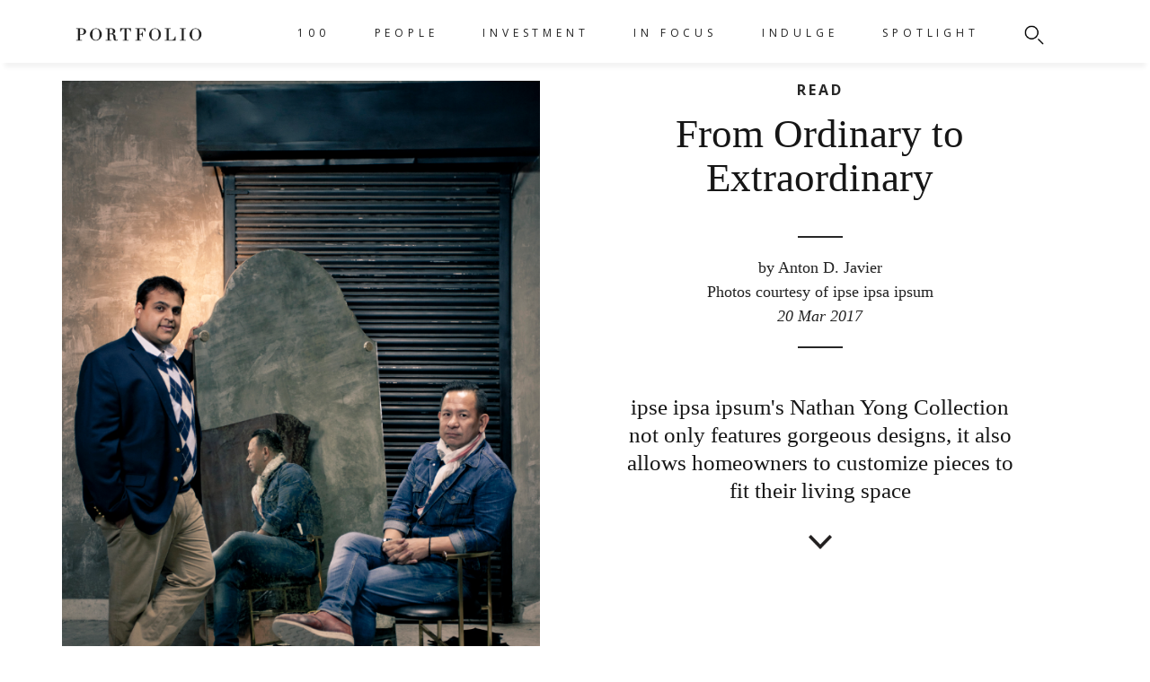

--- FILE ---
content_type: text/html
request_url: https://portfoliomagsg.com/article/from-ordinary-to-extraordinary.html
body_size: 29793
content:
<!doctype html>
<!--[if lt IE 7]>      <html class="no-js lt-ie9 lt-ie8 lt-ie7" lang=""> <![endif]-->
<!--[if IE 7]>         <html class="no-js lt-ie9 lt-ie8" lang=""> <![endif]-->
<!--[if IE 8]>         <html class="no-js lt-ie9" lang=""> <![endif]-->
<!--[if gt IE 8]><!--> <html class="no-js" lang=""> <!--<![endif]-->
    <head>
        <meta charset="utf-8">
        <meta http-equiv="X-UA-Compatible" content="IE=edge,chrome=1">
        <meta property="fb:pages" content="940046502768734" />
           
        <title>From Ordinary to Extraordinary | PORTFOLIO Magazine</title>
        
                
                <meta name="description" content="ipse ipsa ipsum's Nathan Yong Collection not only features gorgeous designs, it also allows homeowners to customize pieces to fit their living space">
                        <meta name="keywords" content="ipse ipsa ipsum, Nathan Yong, furniture, design, International Furniture Fair Singapore, Singapore design, India, Singapore, Saurabh Mangla, Portfolio Magazine, Portfolio">
        
                    <meta content="From Ordinary to Extraordinary" property="og:title">
            <meta content="website" property="og:type"/>
            <meta content="ipse ipsa ipsum's Nathan Yong Collection not only features gorgeous designs, it also allows homeowners to customize pieces to fit their living space" property="og:description">
            <meta content="PORTFOLIO Magazine" property="og:site_name">
                        <meta content="https://portfoliomagsg.com/external/cimage/img.php?src=image-for-furniture.png&w=600&h=315&crop-to-fit" property="og:image">
            <meta  content="https://portfoliomagsg.com/article/from-ordinary-to-extraordinary.html" property="og:url">
            

        <meta name="viewport" content="width=device-width, initial-scale=1">
        <link rel="shortcut icon" href="https://portfoliomagsg.com/media/uploads/Portfolio-new-logo.png" type="image/x-icon">
        <link rel="icon" href="https://portfoliomagsg.com/media/uploads/Portfolio-new-logo.png" type="image/x-icon">
        <link href="https://fonts.googleapis.com/css?family=Open+Sans:400,700&display=swap" rel="stylesheet">
        <link rel="stylesheet" href="https://portfoliomagsg.com/skin/portfolio/css/normalize.min.css">
        <link rel="stylesheet" type="text/css" href="//cdn.jsdelivr.net/jquery.slick/1.6.0/slick.css"/>
        <link rel="stylesheet" href="https://cdn.jsdelivr.net/npm/swiper/swiper-bundle.min.css">
        <link rel="stylesheet" href="https://portfoliomagsg.com/skin/portfolio/flexslider/flexslider.css" type="text/css">
        <link rel="stylesheet" href="https://portfoliomagsg.com/skin/portfolio/css/main.css?v=411">
        <link rel="stylesheet" href="https://portfoliomagsg.com/skin/portfolio/css/blocks.css?v=5">
        <link rel="stylesheet" href="https://portfoliomagsg.com/skin/common/css/custom.css?v=2">

        <script src="https://cdn.jsdelivr.net/npm/swiper/swiper-bundle.min.js"></script>
        <script src="https://portfoliomagsg.com/skin/portfolio/js/vendor/modernizr-2.8.3-respond-1.4.2.min.js"></script>
        <script src="https://portfoliomagsg.com/skin/portfolio/js/vendor/jquery-1.11.2.min.js"></script>
        <script type='text/javascript'>
          window._tfa = window._tfa || [];
          window._tfa.push({notify: 'event', name: 'page_view'});
          !function (t, f, a, x) {
                 if (!document.getElementById(x)) {
                    t.async = 1;t.src = a;t.id=x;f.parentNode.insertBefore(t, f);
                 }
          }(document.createElement('script'),
          document.getElementsByTagName('script')[0],
          '//cdn.taboola.com/libtrc/unip/1147892/tfa.js',
          'tb_tfa_script');
        </script>
        <noscript>
          <img src='//trc.taboola.com/1147892/log/3/unip?en=page_view'
              width='0' height='0' style='display:none'/>
        </noscript>
        <!-- Google tag (gtag.js) -->
        <script async src="https://www.googletagmanager.com/gtag/js?id=G-JX2W5KEQFN"></script>
        <script>
        window.dataLayer = window.dataLayer || [];
        function gtag(){dataLayer.push(arguments);}
        gtag('js', new Date());

        gtag('config', 'G-JX2W5KEQFN');
        </script>
        <!-- Cookie Banner -->
        <script id="Cookiebot" src="https://consent.cookiebot.com/uc.js" data-cbid="854d50f3-b5c8-4f31-8b36-0575e553505b" type="text/javascript"></script>
                    <link rel="stylesheet" href="https://maxcdn.bootstrapcdn.com/font-awesome/4.6.3/css/font-awesome.min.css"><!-- icons -->
            <link rel="stylesheet" type="text/css" href="https://portfoliomagsg.com/skin/portfolio/audio_waveform/css/awp_poster.css?v=1769829328" />
            <link rel="stylesheet" type="text/css" href="https://portfoliomagsg.com/skin/portfolio/audio_waveform/css/jquery.mCustomScrollbar.css" media="all" /><!-- playlist scroll -->
        
            <script type="text/javascript" src="https://portfoliomagsg.com/skin/portfolio/audio_waveform/js/wavesurfer/src/wavesurfer.min.js"></script>
            <script type="text/javascript" src="https://portfoliomagsg.com/skin/portfolio/audio_waveform/js/jquery.touchSwipe.min.js"></script><!-- id3 tags -->
            <script type="text/javascript" src="https://portfoliomagsg.com/skin/portfolio/audio_waveform/js/jquery.mCustomScrollbar.concat.min.js"></script><!-- playlist scroll -->
            <script type="text/javascript" src="https://portfoliomagsg.com/skin/portfolio/audio_waveform/js/new_cb.js"></script>
            <script type="text/javascript" src="https://portfoliomagsg.com/skin/portfolio/audio_waveform/js/new.js"></script>         
            <!--<script async src="https://securepubads.g.doubleclick.net/tag/js/gpt.js"></script>
            <script>
              window.googletag = window.googletag || {cmd: []};
              googletag.cmd.push(function() {
                googletag.defineSlot('/183074132/Portfolio1x1', [1, 1], 'div-gpt-ad-1583400906948-0').addService(googletag.pubads());
                googletag.pubads().enableSingleRequest();
                googletag.enableServices();
              });
            </script> -->
         
        <!-- <script async src="https://securepubads.g.doubleclick.net/tag/js/gpt.js"></script>  -->
        <script>
          window.googletag = window.googletag || {cmd: []};
          googletag.cmd.push(function() {
            googletag.defineSlot('/183074132/PF-TOP-SUPER', [1200, 300], 'div-gpt-ad-1646365703905-0').addService(googletag.pubads());
            googletag.defineSlot('/183074132/PF-TOP-TABLET', [750, 375], 'div-gpt-ad-1646365734381-0').addService(googletag.pubads());
            googletag.defineSlot('/183074132/PF-TOP-MOBILE', [320, 230], 'div-gpt-ad-1646365752743-0').addService(googletag.pubads());

            //regent placements
            googletag.defineSlot('/183074132/PF-AFTER_ARTICLES-SUPER', [1200, 300], 'div-gpt-ad-1647406181720-0').addService(googletag.pubads());
            googletag.defineSlot('/183074132/PF-REGENT-TABLET', [750, 375], 'div-gpt-ad-1647406326781-0').addService(googletag.pubads());
           googletag.defineSlot('/183074132/PF-REGENT-MOBILE', [320, 230], 'div-gpt-ad-1647404222745-0').addService(googletag.pubads());

      
               googletag.defineSlot('/183074132/PF-RADO-SUPER', [1200, 300], 'div-gpt-ad-1653546301241-0').addService(googletag.pubads());
           googletag.defineSlot('/183074132/PF-RADO-MOBILE', [320, 230], 'div-gpt-ad-1653546338263-0').addService(googletag.pubads());
           googletag.defineSlot('/183074132/PF-RADO-TABLET', [750, 375], 'div-gpt-ad-1653546370623-0').addService(googletag.pubads());


           googletag.defineSlot('/183074132/PF_SPACE_SUPER', [1200, 300], 'div-gpt-ad-1648209957822-0').addService(googletag.pubads());
           googletag.defineSlot('/183074132/PF_SPACE_TABLET', [750, 375], 'div-gpt-ad-1648209915162-0').addService(googletag.pubads());
           googletag.defineSlot('/183074132/PF_SPACE_MOBILE', [320, 230], 'div-gpt-ad-1648209716548-0').addService(googletag.pubads());

           googletag.defineSlot('/183074132/PF-STARCOM-SUPER', [1200, 300], 'div-gpt-ad-1648626458652-0').addService(googletag.pubads());
           googletag.defineSlot('/183074132/PF-STARCOM-TABLET', [750, 375], 'div-gpt-ad-1648626558890-0').addService(googletag.pubads());
           googletag.defineSlot('/183074132/PF-STARCOM-MOBILE', [320, 230], 'div-gpt-ad-1648626576235-0').addService(googletag.pubads());


            
            googletag.defineSlot('/183074132/PF-SL-SUPER', [1200, 300], 'div-gpt-ad-1653543650020-0').addService(googletag.pubads());
            googletag.defineSlot('/183074132/PF-SL-MOBILE', [320, 230], 'div-gpt-ad-1653543732248-0').addService(googletag.pubads());
            
            googletag.defineSlot('/183074132/PF_UOB_CAMPAIGN_804', [804, 100], 'div-gpt-ad-1654850874206-0').addService(googletag.pubads());
            googletag.defineSlot('/183074132/PF_UOB_CAMPAIGN_1200', [1200, 300], 'div-gpt-ad-1654851114936-0').addService(googletag.pubads());
            googletag.defineSlot('/183074132/PF_UOB_CAMPAIGN_320', [320, 230], 'div-gpt-ad-1654851158299-0').addService(googletag.pubads());
            googletag.defineSlot('/183074132/PF_UOB_CAMPAIGN_750', [750, 375], 'div-gpt-ad-1654851204075-0').addService(googletag.pubads());

            googletag.defineSlot('/183074132/PF_TAITRA_1200x300', [1200, 300], 'div-gpt-ad-1655683201656-0').addService(googletag.pubads());
             googletag.defineSlot('/183074132/PF_TAITRA_750x375', [750, 375], 'div-gpt-ad-1655683246853-0').addService(googletag.pubads());
             googletag.defineSlot('/183074132/PF_TAITRA_320x230', [320, 230], 'div-gpt-ad-1655683268401-0').addService(googletag.pubads());
            
            googletag.defineSlot('/183074132/PF_LONGINES_1200x300', [1200, 300], 'div-gpt-ad-1655787200656-0').addService(googletag.pubads());
            googletag.defineSlot('/183074132/PF_LONGINES_320x230', [320, 230], 'div-gpt-ad-1655787246465-0').addService(googletag.pubads());
            googletag.defineSlot('/183074132/PF_LONGINES_750x375', [750, 375], 'div-gpt-ad-1655787269161-0').addService(googletag.pubads());
            
            googletag.defineSlot('/183074132/PF_DBS_VANTAGE_CARD_1200x300', [1200, 300], 'div-gpt-ad-1656392897962-0').addService(googletag.pubads());
            googletag.defineSlot('/183074132/PF_DBS_VANTAGE_CARD_750x376', [750, 376], 'div-gpt-ad-1656392929524-0').addService(googletag.pubads());
            googletag.defineSlot('/183074132/PF_DBS_VANTAGE_CARD_320x230', [320, 230], 'div-gpt-ad-1656392947606-0').addService(googletag.pubads());

            googletag.defineSlot('/183074132/PF_SAS_1200x300', [1200, 300], 'div-gpt-ad-1656901874367-0').addService(googletag.pubads());
            googletag.defineSlot('/183074132/PF_SAS_750x375', [750, 375], 'div-gpt-ad-1656901892919-0').addService(googletag.pubads());
            googletag.defineSlot('/183074132/PF_SAS_320x230', [320, 230], 'div-gpt-ad-1656901907897-0').addService(googletag.pubads());

            googletag.defineSlot('/183074132/PF_Royal_Salute_1200x300', [1201, 301], 'div-gpt-ad-1658198125515-0').addService(googletag.pubads());
            googletag.defineSlot('/183074132/PF_Royal_Salute_750x375', [751, 376], 'div-gpt-ad-1658198170011-0').addService(googletag.pubads());
            googletag.defineSlot('/183074132/PF_Royal_Salute_320x230', [321, 231], 'div-gpt-ad-1658198207882-0').addService(googletag.pubads());
                        
             googletag.defineSlot('/183074132/PF_Tomahawk_1200x300', [1200, 300], 'div-gpt-ad-1658814427666-0').addService(googletag.pubads());
             googletag.defineSlot('/183074132/PF_Tomahawk_320x230', [320, 230], 'div-gpt-ad-1658814462939-0').addService(googletag.pubads());
              googletag.defineSlot('/183074132/PF_Tomahawk_750x375', [750, 375], 'div-gpt-ad-1658814477382-0').addService(googletag.pubads());

            googletag.defineSlot('/183074132/MG_Clarity_1200x300', [1200, 300], 'div-gpt-ad-1659506816828-0').addService(googletag.pubads());
             googletag.defineSlot('/183074132/MG_Clarity_320x230', [320, 230], 'div-gpt-ad-1659506858312-0').addService(googletag.pubads());
             googletag.defineSlot('/183074132/MG_Clarity_750x375', [750, 375], 'div-gpt-ad-1659506876071-0').addService(googletag.pubads());

             //googletag.defineSlot('/183074132/PF_PATEK_PHILIPPE_1200X300', [1200, 300], 'div-gpt-ad-1659593649180-0').addService(googletag.pubads());
             //googletag.defineSlot('/183074132/PF_PATEK_PHILIPPE_1200X300_2', [1200, 300], 'div-gpt-ad-1659595620206-0').addService(googletag.pubads());
             googletag.defineSlot('/183074132/PF_PATEK_PHILIPPE_1200X300_3', [1200, 300], 'div-gpt-ad-1659698765392-0').addService(googletag.pubads());
             //googletag.defineSlot('/183074132/PF_PATEK_PHILIPPE_1200X300_4', [1200, 300], 'div-gpt-ad-1659597964642-0').addService(googletag.pubads());
               
             googletag.defineSlot('/183074132/PF_BMW_1200x300', [1200, 300], 'div-gpt-ad-1660890742348-0').addService(googletag.pubads());
             googletag.defineSlot('/183074132/PF_BMW_320x230', [320, 230], 'div-gpt-ad-1660890759143-0').addService(googletag.pubads());
             googletag.defineSlot('/183074132/PF_BMW_750x375', [750, 375], 'div-gpt-ad-1660890777256-0').addService(googletag.pubads());
             
             googletag.defineSlot('/183074132/PF_HOH_1200x300', [1200, 300], 'div-gpt-ad-1662431010970-0').addService(googletag.pubads());
             googletag.defineSlot('/183074132/PF_HOH_320x230', [320, 230], 'div-gpt-ad-1662431029422-0').addService(googletag.pubads());
             googletag.defineSlot('/183074132/PF_HOH_750x375', [750, 375], 'div-gpt-ad-1662431064915-0').addService(googletag.pubads());

             googletag.defineSlot('/183074132/CITIGOLD_1200x300', [1200, 300], 'div-gpt-ad-1663904410515-0').addService(googletag.pubads());
             googletag.defineSlot('/183074132/CITIGOLD_320x230', [320, 230], 'div-gpt-ad-1663905176857-0').addService(googletag.pubads());
             googletag.defineSlot('/183074132/CITIGOLD_750x375', [750, 375], 'div-gpt-ad-1663905193584-0').addService(googletag.pubads());

             googletag.defineSlot('/183074132/CITIGOLD2_1200x300', [1200, 300], 'div-gpt-ad-1663915040881-0').addService(googletag.pubads());
             googletag.defineSlot('/183074132/CITIGOLD2_320x230', [320, 230], 'div-gpt-ad-1663915059002-0').addService(googletag.pubads());
              googletag.defineSlot('/183074132/CITIGOLD2_750x375', [750, 375], 'div-gpt-ad-1663915075249-0').addService(googletag.pubads());

             googletag.defineSlot('/183074132/HAMILTON_1200x300', [1200, 300], 'div-gpt-ad-1665731409957-0').addService(googletag.pubads());
             googletag.defineSlot('/183074132/HAMILTON_320x230', [320, 230], 'div-gpt-ad-1665731432231-0').addService(googletag.pubads());
             googletag.defineSlot('/183074132/HAMILTON_750x375', [750, 375], 'div-gpt-ad-1665731444603-0').addService(googletag.pubads());

             googletag.defineSlot('/183074132/PF_BMW_MISSION_1200x300', [1200, 300], 'div-gpt-ad-1667466101629-0').addService(googletag.pubads());
              googletag.defineSlot('/183074132/PF_BMW_MISSION_320x230', [320, 230], 'div-gpt-ad-1667466125661-0').addService(googletag.pubads());
              googletag.defineSlot('/183074132/PF_BMW_MISSION_750x375', [750, 375], 'div-gpt-ad-1667466142080-0').addService(googletag.pubads());

              googletag.defineSlot('/183074132/CITIGOLD2_1200x300', [1200, 300], 'div-gpt-ad-1669354745473-0').addService(googletag.pubads());
              googletag.defineSlot('/183074132/CITIGOLD2_320x230', [320, 230], 'div-gpt-ad-1669354806904-0').addService(googletag.pubads());
              googletag.defineSlot('/183074132/CITIGOLD2_750x375', [750, 375], 'div-gpt-ad-1669354821945-0').addService(googletag.pubads());

              googletag.defineSlot('/183074132/CITIGOLD_1200x300', [1200, 300], 'div-gpt-ad-1669354510358-0').addService(googletag.pubads());
              googletag.defineSlot('/183074132/CITIGOLD_320x230', [320, 230], 'div-gpt-ad-1669354708283-0').addService(googletag.pubads());
              googletag.defineSlot('/183074132/CITIGOLD_750x375', [750, 375], 'div-gpt-ad-1669354728765-0').addService(googletag.pubads());

              googletag.defineSlot('/183074132/PF_ROMAGO_1200x300', [1200, 300], 'div-gpt-ad-1670925444932-0').addService(googletag.pubads());
              googletag.defineSlot('/183074132/PF_ROMAGO_320x230', [320, 230], 'div-gpt-ad-1670925456188-0').addService(googletag.pubads());
              googletag.defineSlot('/183074132/PF_ROMAGO_450x300', [450, 300], 'div-gpt-ad-1670925463568-0').addService(googletag.pubads());

              googletag.defineSlot('/183074132/PF_ARTSG_1200x300', [1200, 300], 'div-gpt-ad-1671707369383-0').addService(googletag.pubads());
               googletag.defineSlot('/183074132/PF_ARTSG_320x230', [320, 230], 'div-gpt-ad-1671707382786-0').addService(googletag.pubads());
               googletag.defineSlot('/183074132/PF_ARTSG_750x375', [750, 375], 'div-gpt-ad-1671707429454-0').addService(googletag.pubads());

               googletag.defineSlot('/183074132/PF_Oceania_1200x300', [1200, 300], 'div-gpt-ad-1672188195476-0').addService(googletag.pubads());
               googletag.defineSlot('/183074132/PF_Oceania_320x230', [320, 230], 'div-gpt-ad-1672188212361-0').addService(googletag.pubads());
               googletag.defineSlot('/183074132/PF_Oceania_750x375', [750, 375], 'div-gpt-ad-1672188226062-0').addService(googletag.pubads());
               
               googletag.defineSlot('/183074132/PF_ARAMCO_1200x300', [1200, 300], 'div-gpt-ad-1678349616489-0').addService(googletag.pubads());
               googletag.defineSlot('/183074132/PF_ARAMCO_320x230', [320, 230], 'div-gpt-ad-1678349637125-0').addService(googletag.pubads());
               googletag.defineSlot('/183074132/PF_ARAMCO_750x375', [750, 375], 'div-gpt-ad-1678349651120-0').addService(googletag.pubads());

               googletag.defineSlot('/183074132/EY_1200x300', [1200, 300], 'div-gpt-ad-1679307070390-0').addService(googletag.pubads());
               googletag.defineSlot('/183074132/EY_320x230', [320, 230], 'div-gpt-ad-1679307087429-0').addService(googletag.pubads());
               googletag.defineSlot('/183074132/EY_750x375', [750, 375], 'div-gpt-ad-1679307100021-0').addService(googletag.pubads());

               googletag.defineSlot('/183074132/PF_KOPAR_1200x300', [1200, 300], 'div-gpt-ad-1679312821460-0').addService(googletag.pubads());
               googletag.defineSlot('/183074132/PF_KOPAR_320x230', [320, 230], 'div-gpt-ad-1679312844448-0').addService(googletag.pubads());
               googletag.defineSlot('/183074132/PF_KOPAR_750x375', [750, 375], 'div-gpt-ad-1679312857133-0').addService(googletag.pubads());

               googletag.defineSlot('/183074132/PF_GUOCLAND', [1200, 300], 'div-gpt-ad-1681202802418-0').addService(googletag.pubads());
               googletag.defineSlot('/183074132/PF_GUOCOLAND_750x450', [320, 230], 'div-gpt-ad-1681202777716-0').addService(googletag.pubads());

               googletag.defineSlot('/183074132/UNIWORLD_1200x300', [1200, 300], 'div-gpt-ad-1681288502850-0').addService(googletag.pubads());
               googletag.defineSlot('/183074132/UNIWORLD_320x230', [320, 230], 'div-gpt-ad-1681288524651-0').addService(googletag.pubads());
               googletag.defineSlot('/183074132/UNIWORLD_750x375', [750, 375], 'div-gpt-ad-1681288540500-0').addService(googletag.pubads());

               googletag.defineSlot('/183074132/RWS_1200x300', [1200, 300], 'div-gpt-ad-1681439115366-0').addService(googletag.pubads());
               googletag.defineSlot('/183074132/RWS_320x230', [320, 230], 'div-gpt-ad-1681439124335-0').addService(googletag.pubads());
               googletag.defineSlot('/183074132/RWS_750x375', [750, 375], 'div-gpt-ad-1681439138538-0').addService(googletag.pubads());

               googletag.defineSlot('/183074132/PF_CAYENNE_1200x300', [1200, 300], 'div-gpt-ad-1682493901189-0').addService(googletag.pubads());
               googletag.defineSlot('/183074132/PF_CAYENNE_320x230', [320, 230], 'div-gpt-ad-1682493930110-0').addService(googletag.pubads());
               googletag.defineSlot('/183074132/PF_CAYENNE_750x375', [750, 375], 'div-gpt-ad-1682493943419-0').addService(googletag.pubads());

               googletag.defineSlot('/183074132/PF_JLR_1200x300', [1200, 300], 'div-gpt-ad-1687937583551-0').addService(googletag.pubads());
               googletag.defineSlot('/183074132/PF_JLR_320x230', [320, 230], 'div-gpt-ad-1687937777435-0').addService(googletag.pubads());
               googletag.defineSlot('/183074132/PF_JLR_750x375', [750, 375], 'div-gpt-ad-1687937789822-0').addService(googletag.pubads());

               googletag.defineSlot('/183074132/PF_ParkRoyal', [1200, 300], 'div-gpt-ad-1689151551189-0').addService(googletag.pubads());
               googletag.defineSlot('/183074132/PF-ParkRoyal-Mobile', [320, 230], 'div-gpt-ad-1689151577494-0').addService(googletag.pubads());
               googletag.defineSlot('/183074132/PF-ParkRoyal-Tablet', [750, 375], 'div-gpt-ad-1689151589028-0').addService(googletag.pubads());

               googletag.defineSlot('/183074132/PF-TMW-SUPER', [1200, 300], 'div-gpt-ad-1689826385618-0').addService(googletag.pubads());
               googletag.defineSlot('/183074132/PF-TMW-MOBILE', [320, 230], 'div-gpt-ad-1689826400754-0').addService(googletag.pubads());
               googletag.defineSlot('/183074132/PF-TMW-TABLET', [750, 375], 'div-gpt-ad-1689826443713-0').addService(googletag.pubads());

               googletag.defineSlot('/183074132/CENTRESTAGE-SUPER', [1200, 300], 'div-gpt-ad-1691651862408-0').addService(googletag.pubads());
               googletag.defineSlot('/183074132/CENTRESTAGE-MOBILE', [320, 230], 'div-gpt-ad-1691651989255-0').addService(googletag.pubads());
               googletag.defineSlot('/183074132/CENTRESTAGE-TABLET', [750, 375], 'div-gpt-ad-1691652001739-0').addService(googletag.pubads());

               googletag.defineSlot('/183074132/GEMFILED-SUPER', [1200, 300], 'div-gpt-ad-1691658434786-0').addService(googletag.pubads());
               googletag.defineSlot('/183074132/GEMFILED-MOBILE', [320, 230], 'div-gpt-ad-1691658453818-0').addService(googletag.pubads());
               googletag.defineSlot('/183074132/GEMFILED-TABLET', [750, 375], 'div-gpt-ad-1691658469065-0').addService(googletag.pubads());

               googletag.defineSlot('/183074132/BROTZEIT-SUPER', [1200, 300], 'div-gpt-ad-1692857034562-0').addService(googletag.pubads());
               googletag.defineSlot('/183074132/BROTZEIT-MOBILE', [320, 230], 'div-gpt-ad-1692857068569-0').addService(googletag.pubads());
               googletag.defineSlot('/183074132/BROTZEIT-TABLET', [750, 375], 'div-gpt-ad-1692857089417-0').addService(googletag.pubads());

                googletag.defineSlot('/183074132/PF_MAYBANK_SUPER', [1200, 300], 'div-gpt-ad-1696236086871-0').addService(googletag.pubads());
                googletag.defineSlot('/183074132/PF_MAYBANK_MOBILE', [320, 230], 'div-gpt-ad-1696236076423-0').addService(googletag.pubads());
                googletag.defineSlot('/183074132/PF_MAYBANK_TABLET', [750, 375], 'div-gpt-ad-1696236092418-0').addService(googletag.pubads());

                googletag.defineSlot('/183074132/AMEX-SUPER', [749, 192], 'div-gpt-ad-1696556154366-0').addService(googletag.pubads());

                googletag.defineSlot('/183074132/PF_CORUM-SUPER', [1200, 300], 'div-gpt-ad-1696576122531-0').addService(googletag.pubads());
                googletag.defineSlot('/183074132/PF_CORUM-MOBILE', [320, 230], 'div-gpt-ad-1696576135649-0').addService(googletag.pubads());
                googletag.defineSlot('/183074132/PF_CORUM-TABLET', [750, 375], 'div-gpt-ad-1696576146121-0').addService(googletag.pubads());

                googletag.defineSlot('/183074132/AMEX-SUPER', [1200, 300], 'div-gpt-ad-1696839447814-0').addService(googletag.pubads());
                googletag.defineSlot('/183074132/AMEX-MOBILE', [320, 230], 'div-gpt-ad-1696839501509-0').addService(googletag.pubads());
                googletag.defineSlot('/183074132/AMEX-TABLET', [750, 375], 'div-gpt-ad-1696839496573-0').addService(googletag.pubads());
				
			<!-- MOBKOI_MediaGroup_VCA_Zodiaque_SG_Q4_23_AD_UNIT -->
			googletag.defineSlot('/183074132/MOBKOI_MediaGroup_VCA_Zodiaque_SG_Q4_23_AD_UNIT', [1, 1], 'div-gpt-ad-1698296033372-0').addService(googletag.pubads());
			<!-- END MOBKOI_MediaGroup_VCA_Zodiaque_SG_Q4_23_AD_UNIT -->

            googletag.defineSlot('/183074132/LUMINOX-SUPER', [1200, 300], 'div-gpt-ad-1699013516120-0').addService(googletag.pubads());
            googletag.defineSlot('/183074132/LUMINOX-MOBILE', [320, 230], 'div-gpt-ad-1699013660398-0').addService(googletag.pubads());
            googletag.defineSlot('/183074132/LUMINOX-TABLET', [750, 375], 'div-gpt-ad-1699013531223-0').addService(googletag.pubads());

            googletag.defineSlot('/183074132/AMEX-SUPER', [1200, 300], 'div-gpt-ad-1696839447814-0').addService(googletag.pubads());
            googletag.defineSlot('/183074132/AMEX-MOBILE', [320, 230], 'div-gpt-ad-1696839501509-0').addService(googletag.pubads());
            googletag.defineSlot('/183074132/AMEX-TABLET', [750, 375], 'div-gpt-ad-1696839496573-0').addService(googletag.pubads());
			
             googletag.enableServices();
          });
        </script>  
        <script async src="//adserver.sgmagazine.com/delivery/asyncjs.php"></script> 
        <style type="text/css">
            .custom-caption > i {
                font-size: 80%;
            }

            .ct-760 {
                max-width: 760px;
                width: 100%;
                margin: 0 auto;
                color: #DEBC82;
            }
            .no-dropdown > a {
                pointer-events: none;
            }
            .no-dropdown > .mega-menu {
                display: none !important;
            }
            

            @media only screen and (min-width: 768px) {
                .main-content .highlight .highlight-image {
                    height: 800px;
                    margin-bottom: 20px;
                }
            }

            .main-content #section1 .image-con img {
                max-width: 100%;
                width: auto;
                margin: 0 auto;
            }

            .main-content .highlight .highlight-content h1 {
                padding: 0px 60px;
            }

            .main-content #section1 .image-con .banner-arrows .dir img {
                left: 0px;
            }
            
            .revive-adserver {
                margin: 0 auto;
                width: 100%;
                height: 100%;
            }

            .revive-adserver > iframe {
                max-width: 100%;

            }

            .ad-tablet, .ad-mobile, .ad-desktop {
                margin: 0 auto;
                cursor: pointer;
            }

            .ad-tablet, .ad-mobile {
                display: none;
            }

            ins.tooltip-info {
                text-decoration: none;
            }

            
            .swiper-container {
                width: 100%;
                height: 50vh;
                display: flex;
                align-items: center;
                justify-content: center;
            }

            .swiper-wrapper {
                display: flex;
                align-items: center;
            }

            .swiper-slide {
                display: flex;
                align-items: center;
                justify-content: center;
                height: auto;
            }



            

            @media only screen and (max-width: 900px) {
                .revive-adserver > iframe.fr {
                    height: 130px;
                }

                .desktop-custom, .ad-desktop, .ad-tablet {
                    display: none;
                }

                .ad-mobile {
                    display: block;
                }

                .ct-760 {
                    width: calc(100% - 40px);
                }

                .iframe-youtube {
                    width: 100%;
                    width: 622px !important;
                    height: 450px !important;
                    max-width: 100%;
                    /*height: auto !important;*/
                }
            }

            @media only screen and (min-width: 768px) and (max-width: 1024px) {
                .ad-mobile, .ad-desktop {
                    display: none;
                }

                .ad-tablet {
                    display: block;
                }

                .iframe-youtube {
                    width: 100%;
                }
            }

            @media (min-width: 1024px) {
                .ad-tablet {
                    display: none;
                }

                .ad-desktop {
                    display: block;
                }
            }



            @media only screen and (max-height: 850px) {
                .main-content .highlight .highlight-content h1 {
                    padding: unset;
                }
                
                .custom-caption {
                    display: block;
                    margin: 0px 20px;
                }
                .custom-caption, .custom-caption > i {
                    font-size: 50%;
                }
            }
            



        </style>   
    </head>
    <body>
    <div id="mySidenav" class="sidenav noselect" style="height: 100vh; z-index: 100;">
    <a class="close-icon"><img src="https://portfoliomagsg.com/skin/portfolio/images/close_icon.png" /></a>
    <div class="sidenav-inner">
            
        <ul class="hb-nav">
                        <li >
                 <a href="https://portfoliomagsg.com/100th-issue" style="color: #141414; text-decoration: none;">100</a>
                    

                    <div class="mega-menu">
                        <div class="mega-content">
                            <div class="mega-main clearfix">

                                <div class="mega-col2">
                                    <ul>
                                                                                     
                                                                                     
                                                                                     
                                                                                     
                                                                            
                                    </ul>
                                </div>
                                <div class="mega-col3">
                                    <ul
                                                                                                                                                                                                        <li><a href="https://portfoliomagsg.com/gastronomy">GASTRONOMY</a></li>
                                                                                                                                                                                                                                                                    <li><a href="https://portfoliomagsg.com/innovation">INNOVATION</a></li>
                                                                                                                                                                                                                                                                    <li><a href="https://portfoliomagsg.com/sustainability">SUSTAINABILITY</a></li>
                                                                                                                                                                                                                                                                    <li><a href="https://portfoliomagsg.com/passion">PASSION</a></li>
                                                                                                                                                                                </ul>
                                </div>
                            </div>
                        </div>
                    </div>

                
            </li>
                        <li >
                 <a href="https://portfoliomagsg.com/people" style="color: #141414; text-decoration: none;">PEOPLE</a>
                    

                    <div class="mega-menu">
                        <div class="mega-content">
                            <div class="mega-main clearfix">

                                <div class="mega-col2">
                                    <ul>
                                                                                     
                                                                                     
                                                                                     
                                                                                     
                                                                            
                                    </ul>
                                </div>
                                <div class="mega-col3">
                                    <ul
                                                                                                                                                                                                        <li><a href="https://portfoliomagsg.com/profile">PROFILE</a></li>
                                                                                                                                                                                                                                                                    <li><a href="https://portfoliomagsg.com/qa">Q&A</a></li>
                                                                                                                                                                                                                                                                    <li><a href="https://portfoliomagsg.com/whats-in-my-portfolio">WHAT'S IN MY PORTFOLIO</a></li>
                                                                                                                                                                                                                                                                    <li><a href="https://portfoliomagsg.com/read">READ</a></li>
                                                                                                                                                                                </ul>
                                </div>
                            </div>
                        </div>
                    </div>

                
            </li>
                        <li >
                 <a href="https://portfoliomagsg.com/investment" style="color: #141414; text-decoration: none;">INVESTMENT</a>
                    

                    <div class="mega-menu">
                        <div class="mega-content">
                            <div class="mega-main clearfix">

                                <div class="mega-col2">
                                    <ul>
                                                                                                                                    <li> <a href="https://portfoliomagsg.com/investment" style="color: #141414; text-decoration: none;">WEALTH & ASSETS </a> </li>
                                                                                                
                                                   
                                                <li class="spacer">&nbsp;</li>
                                                                                                    
                                             
                                                                                     
                                                                                     
                                                                            
                                    </ul>
                                </div>
                                <div class="mega-col3">
                                    <ul
                                                                                                                                                                                                        <li><a href="https://portfoliomagsg.com/wealth-assets">WEALTH & ASSETS</a></li>
                                                                                                                                                                                                                                                                    <li><a href="https://portfoliomagsg.com/real-estate">REAL ESTATE</a></li>
                                                                                                                                                                                                                                                                    <li><a href="https://portfoliomagsg.com/insights">INSIGHTS</a></li>
                                                                                                                                                                                </ul>
                                </div>
                            </div>
                        </div>
                    </div>

                
            </li>
                        <li >
                 <a href="https://portfoliomagsg.com/in-focus" style="color: #141414; text-decoration: none;">IN FOCUS</a>
                                     <div class="mega-menu">
                        <div class="mega-content">
                            <div class="mega-main clearfix">

                                <div class="mega-col2"></div>
                                <div class="mega-col3">
                                    <ul class="special-report-mobile">
                                                                                    <li>
                                                <a href="next-level-leadership">NEXT LEVEL LEADERSHIP</a>
                                            </li>
                                                                                    <li>
                                                <a href="forecast-2025">FORECAST 2025</a>
                                            </li>
                                                                                    <li>
                                                <a href="nourish-renew-strengthen-feel">NOURISH, RENEW, STRENGTHEN, FEEL</a>
                                            </li>
                                                                                    <li>
                                                <a href="new-creative-class">NEW CREATIVE CLASS</a>
                                            </li>
                                                                                    <li>
                                                <a href="forecast-2024">FORECAST 2024</a>
                                            </li>
                                                                                    <li>
                                                <a href="a-fine-balance">A FINE BALANCE</a>
                                            </li>
                                                                                    <li>
                                                <a href="primed-for-passion">PRIMED FOR PASSION</a>
                                            </li>
                                                                                    <li>
                                                <a href="made-in-singapore-for-the-world">MADE IN SINGAPORE FOR THE WORLD</a>
                                            </li>
                                                                            </ul>
                                </div>
                            </div>
                        </div>
                    </div>
                
            </li>
                        <li >
                 <a href="https://portfoliomagsg.com/indulge" style="color: #141414; text-decoration: none;">INDULGE</a>
                    

                    <div class="mega-menu">
                        <div class="mega-content">
                            <div class="mega-main clearfix">

                                <div class="mega-col2">
                                    <ul>
                                                                                     
                                                                                     
                                                                                     
                                                                                     
                                                                                     
                                                                                     
                                                                                     
                                                                                     
                                                                                     
                                                                            
                                    </ul>
                                </div>
                                <div class="mega-col3">
                                    <ul
                                                                                                                                                                                                        <li><a href="https://portfoliomagsg.com/watches-style">WATCHES & STYLE</a></li>
                                                                                                                                                                                                                                                                    <li><a href="https://portfoliomagsg.com/speedometer">SPEEDOMETER</a></li>
                                                                                                                                                                                                                                                                    <li><a href="https://portfoliomagsg.com/food-wine">FOOD & WINE</a></li>
                                                                                                                                                                                                                                                                    <li><a href="https://portfoliomagsg.com/interiors">INTERIORS</a></li>
                                                                                                                                                                                                                                                                    <li><a href="https://portfoliomagsg.com/travel-28">TRAVEL</a></li>
                                                                                                                                                                                                                                                                    <li><a href="https://portfoliomagsg.com/design">DESIGN</a></li>
                                                                                                                                                                                                                                                                    <li><a href="https://portfoliomagsg.com/wellness">WELLNESS</a></li>
                                                                                                                                                                                                                                                                    <li><a href="https://portfoliomagsg.com/tech">TECH</a></li>
                                                                                                                                                                                                                                                                    <li><a href="https://portfoliomagsg.com/events.html">EVENTS</a></li>
                                                                                                                                                                                </ul>
                                </div>
                            </div>
                        </div>
                    </div>

                
            </li>
                        <li >
                 <a href="https://portfoliomagsg.com/spotlight" style="color: #141414; text-decoration: none;">SPOTLIGHT</a>
                    

                    <div class="mega-menu">
                        <div class="mega-content">
                            <div class="mega-main clearfix">

                                <div class="mega-col2">
                                    <ul>
                                                                                     
                                                                                     
                                                                                     
                                                                                     
                                                                                     
                                                                                     
                                                                                     
                                                                                     
                                                                            
                                    </ul>
                                </div>
                                <div class="mega-col3">
                                    <ul
                                                                                                                                                                                                        <li><a href="https://portfoliomagsg.com/lexus-articles">LEXUS</a></li>
                                                                                                                                                                                                                                                                                                                                                                                                                                                                                                                                                                                    <li><a href="https://portfoliomagsg.com/opus-by-prudential">OPUS BY PRUDENTIAL</a></li>
                                                                                                                                                                                                                                                                    <li><a href="https://portfoliomagsg.com/dbs-insignia">DBS INSIGNIA</a></li>
                                                                                                                                                                                                                                                                                                                                                                                                                            <li><a href="https://portfoliomagsg.com/outlook-2022">OUTLOOK 2022</a></li>
                                                                                                                                                                                                                                                                    <li><a href="https://portfoliomagsg.com/secret-singapore">SECRET SINGAPORE</a></li>
                                                                                                                                                                                        <li style="text-transform: uppercase;"><a href="https://portfoliomagsg.com/inside-by-portfolio">INSIDE by Portfolio</a></li>
                                            <li style="text-transform: uppercase;"><a href="https://portfoliomagsg.com/lamborghini-passione-singapore-2020">Lamborghini Passione Singapore</a></li>
                                            <li style="text-transform: uppercase;"><a href="https://portfoliomagsg.com/special-edition-switzerland-2021">Special Edition Switzerland 2021</a></li>
                                                                            </ul>
                                </div>
                            </div>
                        </div>
                    </div>

                
            </li>
            
        </ul>
            </div>    
</div> <!-- end of sidenav -->
    <div id="wrapper">
        <div class="wrapper-overlay"></div>
        <div class="header">
            <header>
                <div class="content-loader"></div>
                
<div class="main-nav dark-small hb-inner ">
    <div class="nav-bg">
        <div class="nav-bg-inner max-width">
            <div class="arrow-up"></div>
        </div>
    </div>
    <div class="max-width clearfix">
        <div id="nav-icon3">
            <span></span>
            <span></span>
            <span></span>
            <span></span>
        </div>
        <div class="logo">
            <a href="https://portfoliomagsg.com/">
                <img src="https://portfoliomagsg.com/skin/portfolio/images/logo.png" />
            </a>    
        </div>
        
                <ul class="hb-nav">
            
            <li>
                <a href="https://portfoliomagsg.com/100th-issue">100</a>
                                    <div data-type="normal" class="mega-menu">
                        <div class="mega-content max-width">
                            <div class="mega-main clearfix">


                                <div class="mega-col-label">    
                                    <span>LATEST</span>
                                </div>
    
                                                                            <div class="mega-col1">
                                                                                              <a href="https://portfoliomagsg.com/article/the-power-of-100-reflections-on-success-purpose-and-the-long-game-part-4.html" style="font-style: normal;">

                                                                                                                                                                        <img src="https://portfoliomagsg.com/external/cimage/img.php?src=Portfolio_100_1_optimized.png&w=347&h=240&crop-to-fit" />
                                                                                                                
                                                     
                                                </a>
                                             
                                            <h3> The Power of 100: Reflections on Success, Purpose, and the Long Game, Part 4</h3>
                                        </div>
                                        
                                   
                               

                                                                    <div class="mega-col3" style="overflow:hidden;">
                                        <ul style="">
                                                                                                
                                                                                                        <li class="" data-code="gastronomy"><a href="https://portfoliomagsg.com/gastronomy">GASTRONOMY</a></li>
                                                <li class="spacer">&nbsp;</li>    
                                                                                                                                                 
                                                                                                        <li data-code="innovation"><a href="https://portfoliomagsg.com/innovation">INNOVATION</a></li>
                                                <li class="spacer">&nbsp;</li>    
                                                                                                                                                 
                                                                                                        <li data-code="sustainability"><a href="https://portfoliomagsg.com/sustainability">SUSTAINABILITY</a></li>
                                                <li class="spacer">&nbsp;</li>    
                                                                                                                                                 
                                                                                                        <li data-code="passion"><a href="https://portfoliomagsg.com/passion">PASSION</a></li>
                                                <li class="spacer">&nbsp;</li>    
                                                                                                                                                                                 </ul>
                                    </div>
                                    <div class="mega-col3" style="overflow:hidden;">
                                        <ul>
                                                                                                                                </ul>
                                    </div>
                                

                            </div>
                        </div>
                    </div>
                    

            </li>

            
            <li>
                <a href="https://portfoliomagsg.com/people">PEOPLE</a>
                                    <div data-type="normal" class="mega-menu">
                        <div class="mega-content max-width">
                            <div class="mega-main clearfix">


                                <div class="mega-col-label">    
                                    <span>LATEST</span>
                                </div>
    
                                                                            <div class="mega-col1">
                                                                                              <a href="https://portfoliomagsg.com/article/business-leaders-rewriting-the-rules-of-growth-alvin-choo-co-owner-kwong-cheong-thye.html" style="font-style: normal;">

                                                                                                                                                                        <img src="https://portfoliomagsg.com/external/cimage/img.php?src=Alvin_Choo_Kwong_Cheong_Thye_2.png&w=347&h=240&crop-to-fit" />
                                                                                                                
                                                     
                                                </a>
                                             
                                            <h3> Business Leaders Rewriting the Rules of Growth: Alvin Choo, Co-Owner, Kwong Cheong Thye</h3>
                                        </div>
                                        
                                   
                               

                                                                    <div class="mega-col3" style="overflow:hidden;">
                                        <ul style="">
                                                                                                
                                                                                                        <li class="" data-code="profile"><a href="https://portfoliomagsg.com/profile">PROFILE</a></li>
                                                <li class="spacer">&nbsp;</li>    
                                                                                                                                                 
                                                                                                        <li data-code="qa"><a href="https://portfoliomagsg.com/qa">Q&A</a></li>
                                                <li class="spacer">&nbsp;</li>    
                                                                                                                                                 
                                                                                                        <li data-code="whats-in-my-portfolio"><a href="https://portfoliomagsg.com/whats-in-my-portfolio">WHAT'S IN MY PORTFOLIO</a></li>
                                                <li class="spacer">&nbsp;</li>    
                                                                                                                                                 
                                                                                                        <li data-code="read"><a href="https://portfoliomagsg.com/read">READ</a></li>
                                                <li class="spacer">&nbsp;</li>    
                                                                                                                                                                                 </ul>
                                    </div>
                                    <div class="mega-col3" style="overflow:hidden;">
                                        <ul>
                                                                                                                                </ul>
                                    </div>
                                

                            </div>
                        </div>
                    </div>
                    

            </li>

            
            <li>
                <a href="https://portfoliomagsg.com/investment">INVESTMENT</a>
                                    <div data-type="normal" class="mega-menu">
                        <div class="mega-content max-width">
                            <div class="mega-main clearfix">


                                <div class="mega-col-label">    
                                    <span>LATEST</span>
                                </div>
    
                                                                            <div class="mega-col1">
                                                                                              <a href="https://portfoliomagsg.com/article/the-mini-retirement-plan-pause-and-prosper.html" style="font-style: normal;">

                                                                                                                                                                        <img src="https://portfoliomagsg.com/external/cimage/img.php?src=Mini-retirement.png&w=347&h=240&crop-to-fit" />
                                                                                                                
                                                     
                                                </a>
                                             
                                            <h3> The Mini-Retirement: Plan, Pause, and Prosper</h3>
                                        </div>
                                        
                                   
                               

                                                                    <div class="mega-col3" style="overflow:hidden;">
                                        <ul style="">
                                                                                                
                                                                                                        <li class="" data-code="wealth-assets"><a href="https://portfoliomagsg.com/wealth-assets">WEALTH & ASSETS</a></li>
                                                <li class="spacer">&nbsp;</li>    
                                                                                                                                                 
                                                                                                        <li data-code="real-estate"><a href="https://portfoliomagsg.com/real-estate">REAL ESTATE</a></li>
                                                <li class="spacer">&nbsp;</li>    
                                                                                                                                                 
                                                                                                        <li data-code="insights"><a href="https://portfoliomagsg.com/insights">INSIGHTS</a></li>
                                                <li class="spacer">&nbsp;</li>    
                                                                                                                                                                                 </ul>
                                    </div>
                                    <div class="mega-col3" style="overflow:hidden;">
                                        <ul>
                                                                                                                                </ul>
                                    </div>
                                

                            </div>
                        </div>
                    </div>
                    

            </li>

            
            <li>
                <a href="https://portfoliomagsg.com/in-focus">IN FOCUS</a>
                                    <div data-type="normal" class="mega-menu">
                        <div class="mega-content max-width">
                            <div class="mega-main clearfix">

                                <div class="mega-col-label">    
                                    <span>LATEST</span>
                                </div>
                                <div class="mega-col1" style="width: 335px;">
                                    <a href="https://portfoliomagsg.com/article/business-leaders-rewriting-the-rules-of-growth-alvin-choo-co-owner-kwong-cheong-thye.html" style="font-style: normal;">

                                                                                    <img src="https://portfoliomagsg.com/external/cimage/img.php?src=Alvin_Choo_Kwong_Cheong_Thye_2.png&w=347&h=240&crop-to-fit" />               
                                         
                                    </a>
                                    <h3> Business Leaders Rewriting the Rules of Growth: Alvin Choo, Co-Owner, Kwong Cheong Thye</h3>
                                </div>
                                <div class="mega-col3" style="overflow:hidden;">
                                    <ul style=" border-right: 1px solid #ccc;">
                                                                                            <li class="" data-code="beyond-limits">
                                                        <a href="https://portfoliomagsg.com/beyond-limits">BEYOND LIMITS</a>
                                                    </li>
                                                    <li class="spacer">&nbsp;</li>   
                                                                                                        <li data-code="forecast-2026">
                                                        <a href="https://portfoliomagsg.com/forecast-2026">FORECAST 2026</a>
                                                    </li>
                                                    <li class="spacer">&nbsp;</li>   
                                                                                                        <li data-code="primed-for-passion-157">
                                                        <a href="https://portfoliomagsg.com/primed-for-passion-157">PRIMED FOR PASSION</a>
                                                    </li>
                                                    <li class="spacer">&nbsp;</li>   
                                                                                                        <li data-code="the-new-shape-of-sustainable-living">
                                                        <a href="https://portfoliomagsg.com/the-new-shape-of-sustainable-living">THE NEW SHAPE OF SUSTAINABLE LIVING</a>
                                                    </li>
                                                    <li class="spacer">&nbsp;</li>   
                                                                                        </ul>
                                </div>

                                <div class="mega-col3" style="overflow:hidden;">
                                    <ul>
                                                                                            <li class="" data-code="forecast-2024">
                                                        <a href="https://portfoliomagsg.com/forecast-2024">FORECAST 2024</a>
                                                    </li>
                                                    <li class="spacer">&nbsp;</li>   
                                                                                                        <li data-code="a-fine-balance">
                                                        <a href="https://portfoliomagsg.com/a-fine-balance">A FINE BALANCE</a>
                                                    </li>
                                                    <li class="spacer">&nbsp;</li>   
                                                                                                        <li data-code="primed-for-passion">
                                                        <a href="https://portfoliomagsg.com/primed-for-passion">PRIMED FOR PASSION</a>
                                                    </li>
                                                    <li class="spacer">&nbsp;</li>   
                                                                                                        <li data-code="made-in-singapore-for-the-world">
                                                        <a href="https://portfoliomagsg.com/made-in-singapore-for-the-world">MADE IN SINGAPORE FOR THE WORLD</a>
                                                    </li>
                                                    <li class="spacer">&nbsp;</li>   
                                                                                        </ul>

                                </div>   
                            </div>    
                        </div>
                    </div>
          
                    

            </li>

            
            <li>
                <a href="https://portfoliomagsg.com/indulge">INDULGE</a>
                                    <div data-type="normal" class="mega-menu">
                        <div class="mega-content max-width">
                            <div class="mega-main clearfix">


                                <div class="mega-col-label">    
                                    <span>LATEST</span>
                                </div>
    
                                                                            <div class="mega-col1">
                                                                                              <a href="https://portfoliomagsg.com/article/re-wilding-with-architecture.html" style="font-style: normal;">

                                                                                                                                                                        <img src="https://portfoliomagsg.com/external/cimage/img.php?src=SOIL_NIHONBASHI_hotel_01_30.jpg&w=347&h=240&crop-to-fit" />
                                                                                                                
                                                     
                                                </a>
                                             
                                            <h3> Re-Wilding With Architecture</h3>
                                        </div>
                                        
                                   
                               

                                                                    <div class="mega-col3" style="overflow:hidden;">
                                        <ul style="border-right: 1px solid #ccc;">
                                                                                                
                                                                                                        <li class="" data-code="watches-style"><a href="https://portfoliomagsg.com/watches-style">WATCHES & STYLE</a></li>
                                                <li class="spacer">&nbsp;</li>    
                                                                                                                                                 
                                                                                                        <li data-code="speedometer"><a href="https://portfoliomagsg.com/speedometer">SPEEDOMETER</a></li>
                                                <li class="spacer">&nbsp;</li>    
                                                                                                                                                 
                                                                                                        <li data-code="food-wine"><a href="https://portfoliomagsg.com/food-wine">FOOD & WINE</a></li>
                                                <li class="spacer">&nbsp;</li>    
                                                                                                                                                 
                                                                                                        <li data-code="interiors"><a href="https://portfoliomagsg.com/interiors">INTERIORS</a></li>
                                                <li class="spacer">&nbsp;</li>    
                                                                                                                                                 
                                                                                                        <li data-code="travel-28"><a href="https://portfoliomagsg.com/travel-28">TRAVEL</a></li>
                                                <li class="spacer">&nbsp;</li>    
                                                                                                                                                                                 </ul>
                                    </div>
                                    <div class="mega-col3" style="overflow:hidden;">
                                        <ul>
                                                                                                                                                                                                 <li class="" data-code="design"><a href="https://portfoliomagsg.com/design">DESIGN</a></li>
                                                <li class="spacer">&nbsp;</li>   
                                                 
                                                                                                                                                                                                 <li data-code="wellness"><a href="https://portfoliomagsg.com/wellness">WELLNESS</a></li>
                                                <li class="spacer">&nbsp;</li>   
                                                 
                                                                                                                                                                                                 <li data-code="tech"><a href="https://portfoliomagsg.com/tech">TECH</a></li>
                                                <li class="spacer">&nbsp;</li>   
                                                 
                                                                                                                                                                                                 <li data-code="events"><a href="https://portfoliomagsg.com/events.html">EVENTS</a></li>
                                                <li class="spacer">&nbsp;</li>   
                                                 
                                                                                                                                </ul>
                                    </div>
                                

                            </div>
                        </div>
                    </div>
                    

            </li>

            
            <li>
                <a href="https://portfoliomagsg.com/spotlight">SPOTLIGHT</a>
                                    <div data-type="normal" class="mega-menu">
                        <div class="mega-content max-width">
                            <div class="mega-main clearfix">


                                <div class="mega-col-label">    
                                    <span>LATEST</span>
                                </div>
    
                                                                            <div class="mega-col1">
                                                                                              <a href="https://portfoliomagsg.com/article/maybank-world-mastercard-opens-up-a-world-of-golf-and-more.html" style="font-style: normal;">

                                                                                                                                                                        <img src="https://portfoliomagsg.com/external/cimage/img.php?src=khdwejgdhwedwehydfwh.png&w=347&h=240&crop-to-fit" />
                                                                                                                
                                                     
                                                </a>
                                             
                                            <h3> Maybank World Mastercard Opens up a World of Golf and More</h3>
                                        </div>
                                        
                                   
                               

                                                                    <div class="mega-col3" style="overflow:hidden;">
                                        <ul style="border-right: 1px solid #ccc;">
                                                                                                
                                                                                                        <li class="" data-code="lexus-articles"><a href="https://portfoliomagsg.com/lexus-articles">LEXUS</a></li>
                                                <li class="spacer">&nbsp;</li>    
                                                                                                                                                 
                                                                                                                                                    
                                                                                                                                                    
                                                                                                        <li data-code="opus-by-prudential"><a href="https://portfoliomagsg.com/opus-by-prudential">OPUS BY PRUDENTIAL</a></li>
                                                <li class="spacer">&nbsp;</li>    
                                                                                                                                                 
                                                                                                        <li data-code="dbs-insignia"><a href="https://portfoliomagsg.com/dbs-insignia">DBS INSIGNIA</a></li>
                                                <li class="spacer">&nbsp;</li>    
                                                                                                                                                                                          <li style="text-transform: uppercase;"><a href="https://portfoliomagsg.com/inside-by-portfolio">INSIDE by Portfolio</a></li>
                                                <li style="text-transform: uppercase;"><a href="https://portfoliomagsg.com/lamborghini-passione-singapore-2020">Lamborghini Passione Singapore</a></li>
                                                                                    </ul>
                                    </div>
                                    <div class="mega-col3" style="overflow:hidden;">
                                        <ul>
                                                                                                                                                  
                                                                                                                                                                                                 <li class="" data-code="outlook-2022"><a href="https://portfoliomagsg.com/outlook-2022">OUTLOOK 2022</a></li>
                                                <li class="spacer">&nbsp;</li>   
                                                 
                                                                                                                                                                                                 <li data-code="secret-singapore"><a href="https://portfoliomagsg.com/secret-singapore">SECRET SINGAPORE</a></li>
                                                <li class="spacer">&nbsp;</li>   
                                                 
                                                                                                                                        <li style="text-transform: uppercase;"><a href="https://portfoliomagsg.com/special-edition-switzerland-2021">Special Edition Switzerland 2021</a></li>
                                                                                    </ul>
                                    </div>
                                

                            </div>
                        </div>
                    </div>
                    

            </li>

            
            <li class="search-con">
                <a href="#" id="search">
                <div class="search-img"></div>
                </a>
            </li>

        </ul>

            </div>
</div>    
            </header>
        </div>
        <div class="header-spacer"></div>


<!--           
                                <div onclick="window.open('https://googleads.g.doubleclick.net/pcs/click?xai=[base64]&sai=AMfl-YRBrEmiqJWyBSQlqL0e5uZj7aZrIx5k7UmLdBjBvPvd_MO6vM3NiYKLW-PhOIEUETvzOa2SVjt6mauITLSRdRqBT27aJpPuSEti4Q&sig=Cg0ArKJSzAuBLU0JD8nx&fbs_aeid=[gw_fbsaeid]&adurl=https://www.landrover.com.sg/vehicles/new-range-rover-sport/overview%3Futm_medium%3Ddsp%26utm_source%3Ddavidson-solitaire%26utm_campaign%3Dsg_rr_rrs_nv_all_suv_my23_gmc1000_pm_thk_jun_jul_fy2324q1_prg_03512892_dg_con_hjgm23004_rrs-awa-davidson-display_%26utm_term%3Daff_ROS_davidson-solitaire_i_Leaderboard_dg_des_1x1_nu_dn_fom_sg_en_dis_03512892_rrs_hjgm23004_davidson-1200x300_%26utm_content%3DBanner_NU_NU_dis_dn_1x1_nu_dis_03512892_1200x300&nm=25&nx=433&ny=-176&mb=2', '_blank')" style="position: relative;width: 1200px;text-align: center;margin: 0 auto;">
                       <img style="cursor: pointer; top: 0px; z-index: 1;width: 100%;" src="https://tpc.googlesyndication.com/simgad/15287403679394721674">
                       <div style="z-index: 2; position: relative; opacity: 0;display: none; visibility: hidden;">
                           <div class="ad-old">
<div style="padding: 20px 0px 20px 0px;">

			<div id='div-gpt-ad-1687937583551-0' style='min-width:Arraypx; min-height: px;'>
              <script>
                googletag.cmd.push(function() { googletag.display('div-gpt-ad-1687937583551-0'); });
              </script>
            </div>
		</div>
</div>
                       </div>
                    </div>
                      -->



<!-- 
    -->



     

         


<div id="posts-container">



<style>

    .bg-lgallery {
        background-color: black;
        padding: 50px 0px;
    }

   
    .bg-lgallery h2 {
        color: white;
        font-family: Open Sans;
        margin: 0px 0px 0px 30px;
        font-weight: bold;
    }

    

    .bg-lgallery h2.h2-mobile {
        margin: 0px;
    }

    .bg-lgallery .flex-container {
        display: flex;
        padding-left: 30px;
        padding-top: 0px;
        padding-bottom: 30px;
        margin-bottom: 30px;
        margin-top: 30px;
    }

     
    .bg-lgallery .flex-container > .flex-item-1 {
        flex: 1;
        align-items: center;
        justify-content: center;
        display: flex;
    } 

    .bg-lgallery .flex-container > .flex-item-2 {
        flex: 2;
    }

    .sidebar-rounded-img {
        float: right;
        width: 250px;
        height: 250px;
        object-fit: cover;
        object-position: center;
        border-radius: 125px;
        margin-right: -45px;
        background-color: transparent;
    }


    .wp-video-shortcode {
        max-width: 100% !important;
    }

    img.aligncenter {
        max-width: 100% !important;
        height: auto !important;
    }

    @media (max-width: 767px) {

        .bg-lgallery {
            width: 100%;
        }

        .bg-lgallery h2 {
            margin: 20px 20px;
            font-size: 2em;
        }

        .bg-lgallery .flex-container {
            flex-direction: column-reverse;
            padding: 0px 20px;
        }
        
        .sidebar-rounded-img {
            float: unset;
            margin: 30px 20px;
        }

        .bg-lgallery h2.h2-mobile {
            text-align: center;
            margin-top: 75px;
        }
    }
</style>

<div class="main-content" style="display: block">

    
    <div class="section section0-61" id="section0" style="height: auto;">
        <div class="max-width highlight  clearfix">
        	            <div class="highlight-image" style="background-position: center center; background-repeat: no-repeat; background-size: contain; background-image: url('https://portfoliomagsg.com/media/uploads/Screen Shot 2017-03-20 at 12.17.42 PM.png');">
               	            </div>
        	            <div class="highlight-content">
                <div class="highlight-content-inner">
                    
                                            
                                                	<h5 class="category-name">READ</h5>
                   		                   	                    <h1>From Ordinary to Extraordinary</h1>
                                            <div class="line"></div>
                        <div class="by">by Anton D. Javier<br />
Photos courtesy of ipse ipsa ipsum                            <br><em>20 Mar 2017</em>
                        </div>
                        <div class="line"></div>
                	                                        <h4 style="margin-bottom: 80px;">ipse ipsa ipsum's Nathan Yong Collection not only features gorgeous designs, it also allows homeowners to customize pieces to fit their living space                        
                                            </h4>
                    
                </div>

                <div class="expo-ease-out arrow-down">
	                <a href="#section1" data-href=".section1-697d73d02b7ac-61" class="goto">
	                    <img src="https://portfoliomagsg.com/skin/portfolio/images/icon_arrow-down.png" class=""/>
	                </a>    
                </div>


            </div>
        </div>
    </div>

           

           
		
    <div class="section section1-697d73d02b7ac-61" id="section1">
                        <div class="text intro-text-main">
        	<p>ipse ipsa ipsum provides more than just furniture. It is a brand that allows ordinary people to experience an extraordinary way of life through luxurious yet accessible products, which feature stunning design, rich heritage, and traditional Indian crafstmanship.</p>  

 
        </div>
        
        

        	        		<div class="image-con max-width" style="max-width: 760px;">
        			                    	<img src="https://portfoliomagsg.com/media/uploads/Screen Shot 2017-03-20 at 12.35.49 PM.png" alt="" title="" />
                		
                	                	                                    </div>
                
        		

        

        	        		<div class="text">
                                   <p>"It takes an ordinary person to do extraordinary things because we are capable of doing so much more than we think," shares Saurabh Mangla, Creative Head of ipse ipsa ipsum. "From product design and development to the retail environment, we want to fire up our imagination and present customers with choices to make living exceptional."</p>                </div>
        		

        

        	        		<div class="image-con max-width" style="max-width: 760px;">
        			                    	<img src="https://portfoliomagsg.com/media/uploads/Screen Shot 2017-03-20 at 12.35.38 PM.png" alt="" title="" />
                		
                	                	                                    </div>
                
        		

        

        	        		<div class="text">
                                   <p>To help make exceptional living a reality, Saurabh tapped on the creative genius of Singaporean designer Nathan Yong to design the eponymous collection for the brand's first line of co-authored collections. Commenting on it, Nathan says, "I am delighted to work closely with ipse ipsa ipsum on this new collection... They have a long lineage of traditional craftsmanship behind them and their craftsmen's ability to forage metal and marble underscored the wonderment that I hope to evoke through the Collection."</p>                </div>
        		

        

        		

                 <div class="image-con max-width"  >
                        
                    <div class="flexslider">
                        <ul class="images slides">
                                                                                            <li style="  background-repeat: no-repeat; background-image: url('https://portfoliomagsg.com/media/uploads/01 - Udaipur Sofa.jpg'); background-size: contain; background-position: center center; ">
                                                                            <img style="opacity: 0;" src="https://portfoliomagsg.com/media/uploads/01 - Udaipur Sofa.jpg" alt="Udaipur Sofa" title="Udaipur Sofa" />
                                      
                                      
                                                                    </li>
                                                                                            <li style="  background-repeat: no-repeat; background-image: url('https://portfoliomagsg.com/media/uploads/Screen Shot 2017-03-20 at 12.46.44 PM.png'); background-size: contain; background-position: center center; ">
                                                                            <img style="opacity: 0;" src="https://portfoliomagsg.com/media/uploads/Screen Shot 2017-03-20 at 12.46.44 PM.png" alt="Jaipur Armchair" title="Jaipur Armchair" />
                                      
                                      
                                                                    </li>
                                                                                            <li style="  background-repeat: no-repeat; background-image: url('https://portfoliomagsg.com/media/uploads/Screen Shot 2017-03-20 at 12.46.52 PM.png'); background-size: contain; background-position: center center; ">
                                                                            <img style="opacity: 0;" src="https://portfoliomagsg.com/media/uploads/Screen Shot 2017-03-20 at 12.46.52 PM.png" alt="Nabha Makeup Desk" title="Nabha Makeup Desk" />
                                      
                                      
                                                                    </li>
                                                                                            <li style="  background-repeat: no-repeat; background-image: url('https://portfoliomagsg.com/media/uploads/Screen Shot 2017-03-20 at 12.47.09 PM.png'); background-size: contain; background-position: center center; ">
                                                                            <img style="opacity: 0;" src="https://portfoliomagsg.com/media/uploads/Screen Shot 2017-03-20 at 12.47.09 PM.png" alt="Mahal Hanging Mirror" title="Mahal Hanging Mirror" />
                                      
                                      
                                                                    </li>
                                                                                            <li style="  background-repeat: no-repeat; background-image: url('https://portfoliomagsg.com/media/uploads/Screen Shot 2017-03-20 at 12.47.01 PM.png'); background-size: contain; background-position: center center; ">
                                                                            <img style="opacity: 0;" src="https://portfoliomagsg.com/media/uploads/Screen Shot 2017-03-20 at 12.47.01 PM.png" alt="Kochi Fruit Bowl " title="Kochi Fruit Bowl " />
                                      
                                      
                                                                    </li>
                                                    </ul>

                        <span class="custom-label">
                            <abbr>Click to next slide</abbr>
                        </span>
                    </div>

                     <div class="banner-arrows">
                        <div class="dir prev" data-dir="prev">
                            <img src="https://portfoliomagsg.com/skin/portfolio/images/arrow-left.png">
                        </div>
                        <div class="dir next" data-dir="next">
                            <img src="https://portfoliomagsg.com/skin/portfolio/images/arrow-left.png">
                        </div>
                    </div>

                </div>
                
            	 
        		

        

        	        		<div class="text">
                                   <p>Through Nathan's design know-how and the brand's close working relationship with craftsmen in India, a collection comprised of individual pieces was born, bringing together the designer's signature aesthetics with Indian-inspired shapes and details (from colours and materials to shapes and architecture).</p>
<p>While the "what you see is what you get" concept holds true for most furniture, the Nathan Yong Collection boasts a variety of options that customers have to personalize individual pieces. For example, they can select from multiple variations of a sofa by using different components like an additional lamp or mirror. What's more, they can choose between white or grey leather hides to adorn the hand-forged sofa, making it a part of their home that's truly their own. Through this, customers are empowered and are given a heightened sense of ownership over their living space.</p>
<p><br /><a href="http://ipseipsaipsum.com/" target="_blank">For more information on the ipse ipsa ipsum Nathan Yong Collection, click here</a></p>                </div>
        		

        	

      	
    	
    </div>
	
	
    	<!-- 	<div class="ad-old" style="border:none;">
		<img 
			class="img-ad ad-desktop"
			data-size="INSIDECTA_Image_10012022_804x10_Articles-bottom"
			data-ctr="0"
			src="images/ads/INSIDE%20by%20Portfolio%20Banner.gif"
			data-url="https://portfoliomagsg.com/inside-2021/"
			style="max-width: 720px; width: 100%;display: block !important;"/>
	</div> -->
        <div class="section-separator"></div>

    <div class="related-articles">
        <h2>RELATED ARTICLES</h2>

        <div class="grid section-grid-four real-four clearfix">
                        <div class="grid-item">
                <a href="https://portfoliomagsg.com/article/vitra-reissues-jean-prouves-antony-chair-as-a-2025-limited-edition.html" style="font-style: normal;">
                    <div class="item-article">

                                                    <div class="item-image">
                                                                    <img src="https://portfoliomagsg.com/external/cimage/img.php?src=9539306-antony-limited-edition-2025-v-fullbleed-1440x.jpg&w=500&h=550&crop-to-fit" />
                                 
                            </div>
                         


                        <div class="item-text">
                                                        <h4>INDULGE</h4>
                            <h3 class="desktop">Vitra Reissues Jean Prouvé’s Antony Chair as a 2025 Limited Edition</h3>
                            <h3 class="mobile">
                            	Vitra Reissues Jean Prouvé’s&#8230;                            	
                            </h3>
                            <p>The Antony chair stands as one of Jean Prouvé’s final and most significant furniture designs.</p>
                        </div>
                    </div>
                </a>
            </div>
                        <div class="grid-item">
                <a href="https://portfoliomagsg.com/article/inside-marquis-hqos-approach-to-thoughtful-tailored-interiors.html" style="font-style: normal;">
                    <div class="item-article">

                                                    <div class="item-image">
                                                                    <img src="https://portfoliomagsg.com/external/cimage/img.php?src=250627-Marquis-26-Belmont-011_1_30.jpg&w=500&h=550&crop-to-fit" />
                                 
                            </div>
                         


                        <div class="item-text">
                                                        <h4>INDULGE</h4>
                            <h3 class="desktop">Inside Marquis HQO's Approach to Thoughtful, Tailored Interiors</h3>
                            <h3 class="mobile">
                            	Inside Marquis HQO's Approach&#8230;                            	
                            </h3>
                            <p>Marquis HQO brings together Italian craftsmanship, global design experience, and technical precision to create bespoke kitchens and wardrobes that balance beauty,&#8230;</p>
                        </div>
                    </div>
                </a>
            </div>
                        <div class="grid-item">
                <a href="https://portfoliomagsg.com/article/a-century-of-sound-explore-bang-olufsens-100th-anniversary-editions.html" style="font-style: normal;">
                    <div class="item-article">

                                                    <div class="item-image">
                                                                    <img src="https://portfoliomagsg.com/external/cimage/img.php?src=Bang_and_Olufsen_Centennial_Collection_2.png&w=500&h=550&crop-to-fit" />
                                 
                            </div>
                         


                        <div class="item-text">
                                                        <h4>INDULGE</h4>
                            <h3 class="desktop">A Century of Sound: Explore Bang & Olufsen's 100th Anniversary Editions</h3>
                            <h3 class="mobile">
                            	A Century of Sound: Explore&#8230;                            	
                            </h3>
                            <p>Bang & Olufsen commemorates its 100th anniversary with The Centennial Collection, a trio of limited-edition releases that reimagine iconic products through archival&#8230;</p>
                        </div>
                    </div>
                </a>
            </div>
                        <div class="grid-item">
                <a href="https://portfoliomagsg.com/article/inside-bolias-autumn-winter-2025-collection-comfort-and-craftsmanship.html" style="font-style: normal;">
                    <div class="item-article">

                                                    <div class="item-image">
                                                                    <img src="https://portfoliomagsg.com/external/cimage/img.php?src=Avelou-Elton-Cinti-Grove-Forma-Classic-Cushion_AW26_50.png&w=500&h=550&crop-to-fit" />
                                 
                            </div>
                         


                        <div class="item-text">
                                                        <h4>INDULGE</h4>
                            <h3 class="desktop">Inside BOLIA's Autumn/Winter 2025 Collection: Comfort and Craftsmanship</h3>
                            <h3 class="mobile">
                            	Inside BOLIA's Autumn/Winter&#8230;                            	
                            </h3>
                            <p>From modular sofas to sculptural lighting, BOLIA’s AW25 collection redefines modern living through sustainable craftsmanship and timeless beauty.</p>
                        </div>
                    </div>
                </a>
            </div>
                      
        </div>
    </div>

    
    


</div>






<script type="text/javascript">
$(document).ready(function(){

	 $('.flexslider').flexslider({
        slideshow: false,
        directionNav: false,
        controlNav: false
    });

    if($('.section1-697d73d02b7ac-61 .text').length > 0){

        $('.section1-697d73d02b7ac-61 .text').first().find('p').each(function(index){
            var theP = $(this).html();
            theP = theP.replace(/\u00a0/g, " ");
            theP = theP.replace(/&nbsp;/g, ' ');
            theP = theP.trim();
            if(theP.length > 0){

                if(!theP.startsWith('<')) {
                    var theFirstLetter = theP.charAt(0);
                    theFirstLetter = "<span class='big-char'>"+theFirstLetter+"</span>";
                    $(this).html(theFirstLetter+theP.substr(1));
                    return false;
                }
            }else{
                $(this.remove());
            }

        });

    }

    if($('.section0-61 .highlight').hasClass('no-image')){
        windowHeight = $(window).height();
        articleHeight = $(document).height() - ( windowHeight * 2);
    }
    else{
        windowHeight = $(window).height();
        articleHeight = $(document).height() - ( windowHeight * 2);
        if(windowHeight < 1000){
           
            //$('.section0-').height(800);
            //$('#section1').css('min-height', windowHeight+"px");

        }
        else{
            //$('.section0-').height(1000 - 90);
        }
       
    }



});
</script>



</div>

<div class="fixed-left expo-ease-out">
    <div class="share">
        <span>SHARE</span>
    </div>
</div>


<div id="share-overlay">
    <div class="so-inner">
        <a href="" class="so-close"><img src="https://portfoliomagsg.com/skin/portfolio/images/close_icon.png" /></a>
        <div class="so-content">
            <h4>SHARE ARTICLE</h4>
            <div class="line"></div>
            <h2>
                From Ordinary To Extraordinary            </h2>
            <div class="line"></div>
            <div class="social-icons social-share clearfix">
                <a href="https://twitter.com/share?url=https%3A%2F%2Fportfoliomagsg.com%2Farticle%2Ffrom-ordinary-to-extraordinary.html&text=From Ordinary to Extraordinary"><img src="https://portfoliomagsg.com/skin/portfolio/images/social-icons/icon-twitter.svg"></a>
                                    <a href="https://www.facebook.com/dialog/feed?app_id=566425810220540&display=popup&caption=From%20Ordinary%20to%20Extraordinary&link=https%3A%2F%2Fportfoliomagsg.com%2Farticle%2Ffrom-ordinary-to-extraordinary.html&redirect_uri=https%3A%2F%2Fportfoliomagsg.com%2Farticle%2Ffrom-ordinary-to-extraordinary.html&picture=https%3A%2F%2Fportfoliomagsg.com%2Fmedia%2Fuploads%2Fimage-for-furniture.png">
                    
                    <img src="https://portfoliomagsg.com/skin/portfolio/images/social-icons/icon-facebook.svg">
                </a>
                <a href="https://plus.google.com/share?url=https%3A%2F%2Fportfoliomagsg.com%2Farticle%2Ffrom-ordinary-to-extraordinary.html"><img src="https://portfoliomagsg.com/skin/portfolio/images/social-icons/icon-google-plus.svg"></a>
                                <a href="http://www.pinterest.com/pin/create/button/?description=From%20Ordinary%20to%20Extraordinary%20%7C%20PORTFOLIO%20Magazine&url=https%3A%2F%2Fportfoliomagsg.com%2Farticle%2Ffrom-ordinary-to-extraordinary.html&media=https%3A%2F%2Fportfoliomagsg.com%2Fmedia%2Fuploads%2Fimage-for-furniture.png"><img src="https://portfoliomagsg.com/skin/portfolio/images/social-icons/icon-pinterest.svg"></a>
                            </div>
            <div class="social-url">
                <input type="text" id="social-url" value="https://portfoliomagsg.com/article/from-ordinary-to-extraordinary.html">
            </div>
            <p class="copy-to-clipboard" data-clipboard-action="copy" data-clipboard-target="#social-url">Copy to Clipboard</p>
        </div>
    </div>
</div>

<div id="text-popup-overlay" style="display: none;">
	<div class="tpo-inner">
		<div class="tpo-box">
			<div class="tpo-box-content">
				<div id="tpo-box-close">
					<img src="https://portfoliomagsg.com/skin/portfolio/images/close_icon-white.png" />
				</div>
				<div id="tbo-box-text">
					
				</div>	
			</div>
		</div>
	</div>
</div>

<div class="mobile" id="up-next-popup" style="display: none;">
	<div style="display: flex; height: 50px;width: 100%;position:fixed;bottom: 0%;background-color: white;font-size: 0.75rem;">
		
		<div id="up-next-cover" style="flex:1; background-image: url('https://portfoliomagsg.com/skin/portfolio/images/social-icons/icon-pinterest.svg'); background-repeat: no-repeat; background-size: 100%;background-position: center;"></div>
		<div style="flex:3;margin: 0 20px;">
			<a href="#">
				<small>	Up next</small>
				<h5 >What's in my portfolio: Wendy Long Very long long long</h5>
			</a>
		</div>
	</div>
</div>

<script src="https://portfoliomagsg.com/skin/portfolio/flexslider/jquery.flexslider.js"></script>
<script src="https://portfoliomagsg.com/skin/portfolio/js/vendor/clipboard.min.js"></script>
<script type="text/javascript">
    var windowHeight = 0;
    var articleHeight = 0;
    var readMoreEvent = false;
    var fetchingContent = false;
    var articleContainer = $('#posts-container');
    var nextArticle = "https://portfoliomagsg.com/article/vitra-reissues-jean-prouves-antony-chair-as-a-2025-limited-edition.html";
    var nextArticleTitle = "Vitra Reissues Jean Prouvé’s Antony Chair as a 2025 Limited Edition";
    var nextArticleImage = "https://portfoliomagsg.com/media/uploads/9539306-antony-limited-edition-2025-v-fullbleed-1440x.jpg";
    var loadedArticle = [];
    var currentUrl = "https://portfoliomagsg.com/article/from-ordinary-to-extraordinary.html";
    var currentTitle = 'From Ordinary to Extraordinary';

    loadedArticle.push('61');
   // console.log(nextArticle);
    function goToByScroll(id){
        $('html,body').animate({
            scrollTop: $(id).offset().top - 100},
            'slow'
        );
    }

    $(document).ready(function() {

    	var firstArticle = articleContainer.find('.main-content').height();
 
    	$('#tpo-box-close').click(function(){
    		$('#text-popup-overlay').fadeOut();
    	});

    	$(document).on('click', '#section1 a', function(e) {
    		//console.log('a is clicked');
    		var href = $(this).attr('href');
    		if(href.startsWith("#")){
    			//console.log(href);
    			href = href.replace('#', '');

    			if($('#tpo-text-' + href).length > 0){
    				console.log(href);
    				var obj = $('#tpo-text-' + href).clone();
    				//console.log(obj.html());
    				$('#tbo-box-text').html(obj.html());
    				$('#text-popup-overlay').fadeIn();

    			}

    			e.preventDefault();
    		}
    		
    	});
        
        $('.social-share a').click(function(event){
            event.preventDefault();
            socialShare = window.open($(this).attr("href"), "socialShare", "width=680,height=400,scrollbars=yes");
            socialShare.focus();
            return false;
        });


        $('.copy-to-clipboard').css('opacity', 0);
        var clipboard = new Clipboard('.copy-to-clipboard');
        clipboard.on('success', function(e) {
            console.log($(e.trigger).html());
            $(e.trigger).css('opacity', 1).html('Copied to Clipboard');
        });

        $('#social-url').click(function(){
        	$('.copy-to-clipboard').trigger('click');
        });

        articleContainer.on( "click", ".goto", function(e) {	
           e.preventDefault();
           goToByScroll($($(this).data('href')));
        });

        articleContainer.on( "click", ".flexslider", function() {

            $(this).flexslider('next');
        });


        articleContainer.on( "click", ".banner-arrows .dir", function(e) {	
            e.preventDefault();
            var dirVal = $(this).data('dir');
            var currentFlex = $(this).closest('.image-con').find('.flexslider');
            currentFlex.flexslider(dirVal);
        });


        articleContainer.on( "click", ".video-con .icon-overlay img", function(e) {	
            var overlay = $(this).closest('.icon-overlay');
            var parentObj = $(this).closest('.video-con');
            var video = parentObj.find('video');


            video.get(0).play();
            video.attr('controls', '');
            overlay.fadeOut();

            var otherVideos = articleContainer.find('video').not(video);
            if(otherVideos.length > 0){
            	otherVideos.each(function(){
            		var ov = $(this);
            		ov.get(0).pause();
            	});
            }

           //. console.log(otherVideos.length, "From Ordinary to Extraordinary");
            ga('send', 'event', 'Article Video', 'play', currentTitle);

            //TweenLite.to(overlay, 0.5, {autoAlpha:0, ease: Expo.easeOut});

        });

        articleContainer.on( "click", ".video-con video", function(e) {	
            
            var parentObj = $(this).closest('.video-con');
            var overlay = parentObj.find('.icon-overlay');
            var video = $(this);
            video.get(0).pause();
            video.removeAttr('controls');
            overlay.fadeIn();
            //TweenLite.to(overlay, 0.5, {autoAlpha:1, ease: Expo.easeOut});

        });

        $('video').on( "pause", function(e) {	

        	console.log('pausing...', this.currentTime, this.duration);
            var parentObj = $(this).closest('.video-con');
            var overlay = parentObj.find('.icon-overlay');
            var video = $(this);
            var videoElement = video.get(0);
            setTimeout(function(){
            	if(videoElement.paused){
            		video.removeAttr('controls');
             		overlay.fadeIn();
            	}
            }, 200);

            $.post('https://portfoliomagsg.com/'+'api/log_video', {
            	name: currentTitle,
            	duration: secondsToHHMMSS(this.currentTime),
            	type: 'post',
            	action: 'pause',
            	post_id: '61'
            });
        });


         function secondsToHHMMSS(seconds) {
         	var date = new Date(null);
			date.setSeconds(parseInt(seconds));
			return date.toISOString().substr(11, 8);
         }

        articleContainer.find('video').on( "ended", function(e) {
            var parentObj = $(this).closest('.video-con');
            var overlay = parentObj.find('.icon-overlay');
            var video = $(this);
            video.get(0).load();
            video.removeAttr('controls');
            //TweenLite.to(overlay, 0.5, {autoAlpha:1, ease: Expo.easeOut});
             overlay.fadeIn();
            $.post('https://portfoliomagsg.com/'+'api/log_video', {
            	name: currentTitle,
            	duration: secondsToHHMMSS(this.duration),
            	type: 'post',
            	action: 'ended',
            	post_id: '61'
            });
        });

        
    });

    $(window).resize(function(){
        if($('#section0 .highlight').hasClass('no-image')){
            windowHeight = $(window).height();
            //articleHeight = $(document).height() - ( windowHeight * 2);
        }
        else{
            windowHeight = $(window).height();
            //articleHeight = $(document).height() - ( windowHeight * 2);
            if(windowHeight < 1000){

                $('#section0').height(800);

            }
            else{
                $('#section0').height(1000 - 90);
            }
        }
    });



    var scrollTopFlag = false;
 	$(document).on("scroll", function(){
        var percentage = 0;
        var sTop = $(document).scrollTop();
        if(sTop > windowHeight - 50){
            percentage = ((sTop - (windowHeight - 50)) / articleHeight) * 100;
            if(percentage > 100){
                percentage = 100;
            }
            $('.fixed-left').addClass('show');
        }
        else{
            $('.fixed-left').removeClass('show');
        }

        if(percentage >= 50 && readMoreEvent === false){
        	triggerEvent('Read More Engagment', "User read 50% or more of this article: From Ordinary to Extraordinary");
        	readMoreEvent = true;
        }

         var nearToBottom = 100;
  //       if (isInViewport($('footer'))) { 
	 // 		loadArticle();
	 // 		scrollTopFlag = true;
		// } 

		// if(sTop	< 50 && scrollTopFlag) {
		// 	window.history.replaceState({path:nextArticle}, currentTitle, currentUrl);
	 // 		document.title = currentTitle;
	 // 		scrollTopFlag = false;
		// }
    });

  	var upNextFlag = false;
	function isInViewport(elem) {
		var elementTop = $(elem).offset().top - 950;
		var elementBottom = elementTop + $(elem).outerHeight();
		var viewportTop = $(window).scrollTop();
		var viewportBottom = viewportTop + $(window).height();
		return elementBottom > viewportTop && elementTop < viewportBottom ;
	};

    function loadArticle(){
    	if(fetchingContent === false && nextArticle !== ''){
    		fetchingContent = true;
			var formData = {
				loaded_article: loadedArticle
	        };

	        $.ajax({
	            url: nextArticle + '?ajax_only=yes',
	            data : formData,
	            type : "post", 
	            dataType: "json", 
	            beforeSend: function() {
	              	if(upNextFlag) {
		              	$('#up-next-popup').find('h5').text(nextArticleTitle);
		              	$('#up-next-popup').find('a').attr('href', nextArticle);
		              	$('#up-next-cover').css('background-image', "url('"+nextArticleImage+"')");
		              	$('#up-next-popup').fadeIn(500);
	              	} 
	            },
	            success: function(returnedData) {
	            	console.log(returnedData);
	              	window.history.replaceState({path:nextArticle}, returnedData.title,nextArticle);
	              	document.title = returnedData.title;
	              	setTimeout(function(){
	              		$('#up-next-popup').fadeOut();
	              	}, 7000);
	              	
	              	showNextArticle(returnedData);
	              	
	            },
	            complete: function(r){
	            	//console.log('complete');
	            	//console.log(r.responseText);
	            },
	            error: function (a, b){
	               console.log(b);
	            }
	        });
    	}
    	
    }

    function queryMediaDevice(x) {
        if (x.matches) { // If media query matches
        	upNextFlag = true;
        } else {
        	upNextFlag = false;
        }
    }

    var m = window.matchMedia("(max-width: 700px)")
    queryMediaDevice(m) // Call listener function at run time
    m.addListener(queryMediaDevice)

    function showNextArticle(returnedData) {
    	$('#share-overlay h2').html(returnedData.title);
          	$('#share-overlay .social-url input').val(returnedData.url);

          	$('#share-overlay .social-icons a').each(function(){
          		var currentA = $(this);
          		var index = currentA.index();
          		if(index === 0){
          			currentA.attr('href', returnedData.share.twitter);
          		}
          		else if(index === 1){
          			currentA.attr('href', returnedData.share.facebook);
          		}
          		else if(index === 2){
          			currentA.attr('href', returnedData.share.google);
          		}
          		else if(index === 3){
          			currentA.attr('href', returnedData.share.pinterest);
          		}
 
          	});

            //console.log(loadedArticle);
            articleContainer.append(returnedData.html);
            articleContainer.find('.main-content').last().fadeIn(1000, function(){
            	fetchingContent = false;
            	loadedArticle.push(returnedData.post_id);
            	nextArticle = returnedData.next_url;
            });

            articleContainer.find('.main-content').last().find('video').on('ended', function(){
            	var parentObj = $(this).closest('.video-con');
	            var overlay = parentObj.find('.icon-overlay');
	            var video = $(this);
	            video.get(0).load();
	            video.removeAttr('controls');
	            //TweenLite.to(overlay, 0.5, {autoAlpha:1, ease: Expo.easeOut});
	            overlay.fadeIn();
		    });

		    articleContainer.find('.main-content').last().find('video').on('pause', function(){		
	            var parentObj = $(this).closest('.video-con');
	            var overlay = parentObj.find('.icon-overlay');
	            var video = $(this);
	            var videoElement = video.get(0);
	            setTimeout(function(){
	            	if(videoElement.paused){
	            		video.removeAttr('controls');
	             		overlay.fadeIn();
	            	}
	            }, 200);

	        });

		    nextArticleTitle = returnedData.next_title
			nextArticleImage = returnedData.next_image_featured
	        triggerPageView();

	        var m = window.matchMedia("(max-width: 767px)")
	        queryMediaDevice(m) // Call listener function at run time
	        m.addListener(queryMediaDevice) // Attach listener function on state changes
    }

    $('body').on('submit', '.promo-form',function(e) {
    	e.preventDefault();
    	var form = $(this);
    	$.ajax({
    		method: 'POST',
    		url: 'https://portfoliomagsg.com/form/new_validate_promo',
    		data: $(form).serializeArray()
    	}).done(function(data) {
    		var parseData = $.parseJSON(data);
    			$('.error-desc, .error-name, .error-email, .error-age, .error-fin').hide();
    		if(parseData.error_flag === 'yes') {
    			var splitErrorMsg = parseData.msg.split('\n');
    			$.each(splitErrorMsg, function(index, value) {
    				if(value.includes('Description')) {
    					$(form).find('.error-desc').show();
    				} else if(value.includes('Name')) {
    					$(form).find('.error-name').show();
    				} else if(value.includes('Age')) {
    					$(form).find('.error-age').show();
    				} else if(value.includes('Email')) {
    					if(value.includes('valid')) {
    						$(form).find('.error-email').text("Must contain a valid email address.").show();
    					} else {
    						$(form).find('.error-email').show();
    					}
    					
    				} else if(value.includes('FIN')) {
    					$(form).find('.error-fin').show();
    				} 
    			});
    		} else {
    			$(form).find('.promo-success').show();
    			$(form)[0].reset();	
    		}
    	});
    });

    function queryMediaDevice(x) {
        if (x.matches) { // If media query matches
        	$('.related-articles').find('.grid-item').css('height', '320px');
        	$('.promo-form').parent().find('h2').css({'font-size': '1rem'});
        } else {
            $('.related-articles').find('.grid-item').css('height', 'unset');
            $('.promo-form').parent().find('h2').css({'font-size': '30px'});
        }
    }

    var m = window.matchMedia("(max-width: 767px)")
    queryMediaDevice(m) // Call listener function at run time
    m.addListener(queryMediaDevice) // Attach listener function on state changes
</script>

<style>
@media only screen and (min-width: 768px) {
.deskgone {display:none;}
	}
</style>

 

                   
            <div class="footer-container">
                <footer class="wrapper">
                    <div class="clearfix">
                        <ul>
                            <li class="head-title">INFO</li>
                            <li><a href="https://portfoliomagsg.com/about-us.html">About Us</a></li>
                            <!-- <li><a href="https://portfoliomagsg.com/subscription.html">Subscription</a></li> -->
                            <li><a href="https://portfoliomagsg.com/about-us.html#info">Contact us</a></li>
                            <li><a href="https://portfoliomagsg.com/private-policy-act.html">Privacy Policy</a></li>
                            <li><a href="https://portfoliomagsg.com/terms-of-use.html">Terms & Condition</a></li>
                            <li class="head-title" style="margin-top: 20px;">FOLLOW US</li>
                            <li>
                                <a style="display: inline-block;border-bottom: none;" href="https://www.facebook.com/portfoliomagsg/" target="_blank"><img  width="25" style="margin-right: 5px;" src="https://portfoliomagsg.com/skin/portfolio/images/icon-fb-black.png" /></a>
                                <a style="display: inline-block;border-bottom: none;" href="https://www.instagram.com/portfoliomagsg/" target="_blank"><img  width="25" style="margin-right: 5px;" src="https://portfoliomagsg.com/skin/portfolio/images/icon-instagram-black.png" /></a>
                                <a style="display: inline-block;border-bottom: none;" href="https://www.linkedin.com/company/portfolio-magazine-singapore" target="_blank"><img  width="25" style="margin-right: 5px;" src="https://portfoliomagsg.com/skin/portfolio/images/icon-linkedin-black.png" /></a>
                                <a style="display: inline-block;border-bottom: none;" href="https://www.youtube.com/channel/UCTXjdfHjD5j1yK5vfuYFoAQ" target="_blank"><img  width="25" style="margin-right: 5px;" src="https://portfoliomagsg.com/skin/portfolio/images/icon-youtube-black.png" /></a>
                            </li>
                        </ul>
                                                <ul >
                                                           <li class="head-title"> 100</li>
                                
                            
                                                                                                                                                    <li><a href="https://portfoliomagsg.com/gastronomy">Gastronomy</a></li> 
                                                                                                                                                                                            <li><a href="https://portfoliomagsg.com/innovation">Innovation</a></li> 
                                                                                                                                                                                            <li><a href="https://portfoliomagsg.com/sustainability">Sustainability</a></li> 
                                                                                                                                                                                            <li><a href="https://portfoliomagsg.com/passion">Passion</a></li> 
                                                                    
                             
                             
                                                    </ul>
                                                <ul >
                                                           <li class="head-title"> PEOPLE</li>
                                
                            
                                                                                                                                                    <li><a href="https://portfoliomagsg.com/profile">Profile</a></li> 
                                                                                                                                                                                            <li><a href="https://portfoliomagsg.com/qa">Q&A</a></li> 
                                                                                                                                                                                            <li><a href="https://portfoliomagsg.com/whats-in-my-portfolio">What's In My Portfolio</a></li> 
                                                                                                                                                                                            <li><a href="https://portfoliomagsg.com/read">Read</a></li> 
                                                                    
                             
                             
                                                    </ul>
                                                <ul >
                                                           <li class="head-title"> INVESTMENT</li>
                                
                            
                                                                                                                                                    <li><a href="https://portfoliomagsg.com/wealth-assets">Wealth & Assets</a></li> 
                                                                                                                                                                                            <li><a href="https://portfoliomagsg.com/real-estate">Real Estate</a></li> 
                                                                                                                                                                                            <li><a href="https://portfoliomagsg.com/insights">Insights</a></li> 
                                                                    
                             
                             
                                                    </ul>
                                                <ul >
                                                           <li class="head-title"> IN FOCUS</li>
                                
                            
                                                                                                                                                    <li><a href="https://portfoliomagsg.com/design-for-a-week-and-beyod">Design For A Week And Beyond</a></li> 
                                                                                                                                                                                            <li><a href="https://portfoliomagsg.com/on-the-cutting-edge">On the Cutting Edge</a></li> 
                                                                                                                                                                                            <li><a href="https://portfoliomagsg.com/you-are-how-you-live">You Are How You Live</a></li> 
                                                                                                                                                                                            <li><a href="https://portfoliomagsg.com/if-2moro-were-2day">If 2moro Were 2day</a></li> 
                                                                                                                                                                                            <li><a href="https://portfoliomagsg.com/the-gift-called-giving">The Gift Called Giving</a></li> 
                                                                                                                                                                                            <li><a href="https://portfoliomagsg.com/off-the-runway">Off The Runway</a></li> 
                                                                                                                                                                                            <li><a href="https://portfoliomagsg.com/spirited-discourse">Spirited Discourse</a></li> 
                                                                                                                                                                                            <li><a href="https://portfoliomagsg.com/big-ideas-from-the-little-red-dot">Big Ideas from the Little Red Dot</a></li> 
                                                                                                                                                                                            <li><a href="https://portfoliomagsg.com/finessing-finance">Finessing Finance</a></li> 
                                                                                                                                                                                            <li><a href="https://portfoliomagsg.com/now-voyager">Now Voyager</a></li> 
                                                                                                                                                                                            <li><a href="https://portfoliomagsg.com/time-x-speed">Time x Speed</a></li> 
                                                                                                                                                                                            <li><a href="https://portfoliomagsg.com/the-future-is-tech">The Future is Tech</a></li> 
                                                                                                                                                                                            <li><a href="https://portfoliomagsg.com/design-for-life">Design for Life</a></li> 
                                                                                                                                                                                            <li><a href="https://portfoliomagsg.com/we-must-have-a-talk">We Must Have A talk</a></li> 
                                                                                                                                                                                            <li><a href="https://portfoliomagsg.com/luxury-now">Luxury Now</a></li> 
                                                                                                                                                                                            <li><a href="https://portfoliomagsg.com/womens-prerogative">Women's Prerogative</a></li> 
                                                                                                                                                                                            <li><a href="https://portfoliomagsg.com/the-best-of-basel">The Best of Basel</a></li> 
                                                                                                                                                                                            <li><a href="https://portfoliomagsg.com/brand-singapore">Brand Singapore</a></li> 
                                                                                                                                                                                            <li><a href="https://portfoliomagsg.com/roam-if-you-want-to">Roam If You Want To</a></li> 
                                                                                                                                                                                            <li><a href="https://portfoliomagsg.com/imagine">Imagine</a></li> 
                                                                                                                                                                                            <li><a href="https://portfoliomagsg.com/buy-design">Buy Design</a></li> 
                                                                                                                                                                                            <li><a href="https://portfoliomagsg.com/super-homes">Super Homes</a></li> 
                                                                                                                                                                                            <li><a href="https://portfoliomagsg.com/smart-life">Smart Life</a></li> 
                                                                                                                                                                                            <li><a href="https://portfoliomagsg.com/perspectives-on-luxury">Perspectives On Luxury</a></li> 
                                                                                                                                                                                            <li><a href="https://portfoliomagsg.com/slow-tourism">Slow Tourism</a></li> 
                                                                                                                                                                                            <li><a href="https://portfoliomagsg.com/the-youth-of-today">The Youth Of Today</a></li> 
                                                                                                                                                                                            <li><a href="https://portfoliomagsg.com/local-literary-luminaries">Local Literary Luminaries</a></li> 
                                                                                                                                                                                            <li><a href="https://portfoliomagsg.com/time-to-move">Time To Move</a></li> 
                                                                                                                                                                                            <li><a href="https://portfoliomagsg.com/co-working-spaces">Co-Working Spaces</a></li> 
                                                                                                                                                                                            <li><a href="https://portfoliomagsg.com/art-toys">Art Toys</a></li> 
                                                                                                                                                                                            <li><a href="https://portfoliomagsg.com/food">Food</a></li> 
                                                                                                                                                                                            <li><a href="https://portfoliomagsg.com/fresh-perspectives">Fresh Perspectives</a></li> 
                                                                                                                                                                                            <li><a href="https://portfoliomagsg.com/fresh-perspectives-83">Fresh Perspectives</a></li> 
                                                                                                                                                                                            <li><a href="https://portfoliomagsg.com/in-conversation">In Conversation</a></li> 
                                                                                                                                                                                            <li><a href="https://portfoliomagsg.com/women-in-stem">Women in STEM</a></li> 
                                                                                                                                                                                            <li><a href="https://portfoliomagsg.com/portfolio-community-response">Portfolio Community Response</a></li> 
                                                                                                                                                                                            <li><a href="https://portfoliomagsg.com/sustainable-luxury-travel">Sustainable Luxury Travel</a></li> 
                                                                                                                                                                                            <li><a href="https://portfoliomagsg.com/bring-your-a-game">Bring Your A-Game</a></li> 
                                                                                                                                                                                            <li><a href="https://portfoliomagsg.com/inside-2021">INSIDE 2021</a></li> 
                                                                                                                                                                                            <li><a href="https://portfoliomagsg.com/luxury-revival">Luxury Revival</a></li> 
                                                                                                                                                                                            <li><a href="https://portfoliomagsg.com/new-rules-of-travel">New Rules of Travel</a></li> 
                                                                                                                                                                                            <li><a href="https://portfoliomagsg.com/outlook-2022-99">Outlook 2022</a></li> 
                                                                                                                                                                                            <li><a href="https://portfoliomagsg.com/the-dish-on-design">The Dish on Design</a></li> 
                                                                                                                                                                                            <li><a href="https://portfoliomagsg.com/navigating-a-green-future">Navigating A Green Future</a></li> 
                                                                                                                                                                                            <li><a href="https://portfoliomagsg.com/secrets-of-productivity">Secrets of Productivity</a></li> 
                                                                                                                                                                                            <li><a href="https://portfoliomagsg.com/brave-new-world">Brave New World</a></li> 
                                                                                                                                                                                            <li><a href="https://portfoliomagsg.com/health-wellness">Health & Wellness</a></li> 
                                                                                                                                                                                            <li><a href="https://portfoliomagsg.com/singapore-stories">Singapore Stories</a></li> 
                                                                                                                                                                                            <li><a href="https://portfoliomagsg.com/innovation-journeys">Innovation Journeys</a></li> 
                                                                                                                                                                                            <li><a href="https://portfoliomagsg.com/driven-by-passion">Driven by Passion</a></li> 
                                                                                                                                                                                            <li><a href="https://portfoliomagsg.com/design-of-the-times">(De)sign of the Times</a></li> 
                                                                                                                                                                                            <li><a href="https://portfoliomagsg.com/forecast-2023">Forecast 2023</a></li> 
                                                                                                                                                                                            <li><a href="https://portfoliomagsg.com/purposeful-productivity">Purposeful Productivity</a></li> 
                                                                                                                                                                                            <li><a href="https://portfoliomagsg.com/a-new-attitude">A New Attitude</a></li> 
                                                                                                                                                                                            <li><a href="https://portfoliomagsg.com/leading-ladies">Leading Ladies</a></li> 
                                                                                                                                                                                            <li><a href="https://portfoliomagsg.com/the-travel-issue">The Travel Issue</a></li> 
                                                                                                                                                                                            <li><a href="https://portfoliomagsg.com/the-travel-issue-2023">The Travel Issue 2023</a></li> 
                                                                                                                                                                                            <li><a href="https://portfoliomagsg.com/smart-choices">Smart Choices</a></li> 
                                                                                                                                                                                            <li><a href="https://portfoliomagsg.com/next-gen">Next Gen</a></li> 
                                                                                                                                                                                            <li><a href="https://portfoliomagsg.com/design-for-good">Design for Good</a></li> 
                                                                                                                                                                                            <li><a href="https://portfoliomagsg.com/made-in-singapore-for-the-world">Made in Singapore for the World</a></li> 
                                                                                                                                                                                            <li><a href="https://portfoliomagsg.com/primed-for-passion">Primed for Passion</a></li> 
                                                                                                                                                                                            <li><a href="https://portfoliomagsg.com/a-fine-balance">A Fine Balance</a></li> 
                                                                                                                                                                                            <li><a href="https://portfoliomagsg.com/forecast-2024">Forecast 2024</a></li> 
                                                                                                                                                                                            <li><a href="https://portfoliomagsg.com/new-creative-class">New Creative Class</a></li> 
                                                                                                                                                                                            <li><a href="https://portfoliomagsg.com/nourish-renew-strengthen-feel">Nourish, Renew, Strengthen, Feel</a></li> 
                                                                                                                                                                                            <li><a href="https://portfoliomagsg.com/forecast-2025">Forecast 2025</a></li> 
                                                                                                                                                                                            <li><a href="https://portfoliomagsg.com/next-level-leadership">Next Level Leadership</a></li> 
                                                                                                                                                                                            <li><a href="https://portfoliomagsg.com/defined-by-purpose">Defined by Purpose</a></li> 
                                                                                                                                                                                            <li><a href="https://portfoliomagsg.com/heading-in-the-right-direction">Heading in the Right Direction</a></li> 
                                                                                                                                                                                            <li><a href="https://portfoliomagsg.com/women-in-charge">Women in Charge</a></li> 
                                                                                                                                                                                            <li><a href="https://portfoliomagsg.com/how-i-travel">How I Travel</a></li> 
                                                                                                                                                                                            <li><a href="https://portfoliomagsg.com/sustainability-in-action">Sustainability in Action</a></li> 
                                                                                                                                                                                            <li><a href="https://portfoliomagsg.com/the-tastemakers">The Tastemakers</a></li> 
                                                                                                                                                                                            <li><a href="https://portfoliomagsg.com/a-different-design-point-of-view">A Different Design Point of View</a></li> 
                                                                                                                                                                                            <li><a href="https://portfoliomagsg.com/singapores-new-guard">Singapore's New Guard</a></li> 
                                                                                                                                                                                            <li><a href="https://portfoliomagsg.com/driven-by-passion-135">Driven by Passion</a></li> 
                                                                                                                                                                                            <li><a href="https://portfoliomagsg.com/bright-spark">Bright Spark</a></li> 
                                                                                                                                                                                            <li><a href="https://portfoliomagsg.com/better-together">Better Together</a></li> 
                                                                                                                                                                                            <li><a href="https://portfoliomagsg.com/next-level-travel">Next Level Travel</a></li> 
                                                                                                                                                                                            <li><a href="https://portfoliomagsg.com/rethinking-investments">Rethinking Investments</a></li> 
                                                                                                                                                                                            <li><a href="https://portfoliomagsg.com/purpose-legacy">Purpose & Legacy</a></li> 
                                                                                                                                                                                            <li><a href="https://portfoliomagsg.com/next-gen-nation-builders">Next Gen Nation Builders</a></li> 
                                                                                                                                                                                            <li><a href="https://portfoliomagsg.com/the-new-shape-of-sustainable-living">The New Shape of Sustainable Living</a></li> 
                                                                                                                                                                                            <li><a href="https://portfoliomagsg.com/primed-for-passion-157">Primed for Passion</a></li> 
                                                                                                                                                                                            <li><a href="https://portfoliomagsg.com/forecast-2026">Forecast 2026</a></li> 
                                                                                                                                                                                            <li><a href="https://portfoliomagsg.com/beyond-limits">Beyond Limits</a></li> 
                                                                    
                             
                             
                                                    </ul>
                                                <ul >
                                                           <li class="head-title"> INDULGE</li>
                                
                            
                                                                                                                                                    <li><a href="https://portfoliomagsg.com/watches-style">Watches & Style</a></li> 
                                                                                                                                                                                            <li><a href="https://portfoliomagsg.com/speedometer">Speedometer</a></li> 
                                                                                                                                                                                            <li><a href="https://portfoliomagsg.com/food-wine">Food & Wine</a></li> 
                                                                                                                                                                                            <li><a href="https://portfoliomagsg.com/interiors">Interiors</a></li> 
                                                                                                                                                                                            <li><a href="https://portfoliomagsg.com/travel-28">Travel</a></li> 
                                                                                                                                                                                            <li><a href="https://portfoliomagsg.com/design">Design</a></li> 
                                                                                                                                                                                            <li><a href="https://portfoliomagsg.com/wellness">Wellness</a></li> 
                                                                                                                                                                                            <li><a href="https://portfoliomagsg.com/tech">Tech</a></li> 
                                                                                                                                                                                            <li><a href="https://portfoliomagsg.com/events.html">Events</a></li> 
                                                                    
                             
                             
                                                    </ul>
                                                <ul >
                                                           <li class="head-title"> SPOTLIGHT</li>
                                
                            
                                                                                                                                                    <li><a href="https://portfoliomagsg.com/lexus-articles">Lexus</a></li> 
                                                                                                                                                                                                                                                                                                                                                                                                                    <li><a href="https://portfoliomagsg.com/opus-by-prudential">Opus by Prudential</a></li> 
                                                                                                                                                                                            <li><a href="https://portfoliomagsg.com/dbs-insignia">DBS Insignia</a></li> 
                                                                                                                                                                                            <li><a href="https://portfoliomagsg.com/special-edition-switzerland-2021-category">Special Edition Switzerland 2021</a></li> 
                                                                                                                                                                                            <li><a href="https://portfoliomagsg.com/outlook-2022">Outlook 2022</a></li> 
                                                                                                                                                                                            <li><a href="https://portfoliomagsg.com/secret-singapore">Secret Singapore</a></li> 
                                                                    
                             
                             
                                                            <li><a href="https://portfoliomagsg.com/inside-by-portfolio">INSIDE by Portfolio</a></li>
                                <li><a href="https://portfoliomagsg.com/lamborghini-passione-singapore-2020">Lamborghini Passione Singapore</a></li>
                                                    </ul>
                                                <ul class="follow-us" style="display: none;">
                            <li class="head-title">FOLLOW US</li>
                            <li>
                                <a href="https://www.facebook.com/portfoliomagsg/" target="_blank"><img src="https://portfoliomagsg.com/skin/portfolio/images/icon-fb-black.png" /></a>
                                <a href="https://www.instagram.com/portfoliomagsg/" target="_blank"><img src="https://portfoliomagsg.com/skin/portfolio/images/icon-instagram-black.png" /></a>
                                <a href="https://www.linkedin.com/company/portfolio-magazine-singapore" target="_blank"><img src="https://portfoliomagsg.com/skin/portfolio/images/icon-linkedin-black.png" /></a>
                                <a href="https://www.youtube.com/channel/UCTXjdfHjD5j1yK5vfuYFoAQ" target="_blank"><img src="https://portfoliomagsg.com/skin/portfolio/images/icon-youtube-black.png" /></a>
                            </li>
                        </ul> 
                    </div>    
                    <div class="copyright">Copyright &copy; 2026 PORTFOLIO Magazine</div>
                </footer>
            </div>
        </div> <!-- end of wrapper -->  

        <div id="search-con">
            <div class="search-inner">
                <a href="#" class="search-back"><img src="https://portfoliomagsg.com/skin/portfolio/images/arrow-back.svg" />Back</a>
                <form action="https://portfoliomagsg.com/search" method="get" id="search-form">
                <input class="textbox" type="text" name="q" id="search" placeholder="Search Articles" value="" />
                </form>
                <p>Search anything and hit enter</p>
            </div>
        </div>

         <div id="block-popup" class="block-popup">
	<div class="popup-table">
		<div class="popup-inner">

			<div class="popup-box cleafix">
				<div id="popup-close"></div>
				<div class="popup-left">
					<div class="square">
						<img src="https://portfoliomagsg.com/skin/portfolio/images/popup/mediaoftheyear-gold.png" />
					</div>
					<div class="square">
						<img src="https://portfoliomagsg.com/skin/portfolio/images/popup/consumer-web-gold.png" />
					</div>
				</div>
				<div class="popup-right">
					<div class="popup-form">
						<h2>For the latest and the greatest.</h2>
						<h3>Subscribe to our newsletter</h3>
						<div class="line"></div>
						<form action="#" method="post" id="popup-form">
							<div class="input-group">
								<label for="newsletter-email">Enter Email Address</label>
								<input type="text" name="newsleter-email" id="popup-email" class="popup-input" value=""/>
							</div>
							<input type="submit" name="submit" value="SUBSCRIBE" />
						</form>
					</div>
				</div>
			</div>
		</div>
	</div>
</div>

<script type="text/javascript">

	var $mainBlock = $('#block-popup');
	var popUpBox = $mainBlock.find('.popup-box');


	function showPopUp(){
		$('#block-popup').fadeIn(500);
		TweenLite.set(popUpBox,  {autoAlpha:0, y: -50});
		TweenLite.to(popUpBox, 0.8, {y:0, autoAlpha:1, delay: 0.5, ease: Expo.easeOut});
	}

	function hidePopUp(){
		
		TweenLite.set(popUpBox,  {autoAlpha:1, y: 0});
		TweenLite.to(popUpBox, 0.8, {y:-50, autoAlpha:0, delay: 0, ease: Expo.easeOut});
		setTimeout(function(){
			$('#block-popup').fadeOut(300);
		}, 500);
	}

	$(document).ready(function(){
		setTimeout(function(){
			showPopUp();
		}, 30000);
		

		$('#popup-close').click(function(e){
			e.preventDefault();
			hidePopUp();
		});

		$('#popup-form .popup-input').focus(function(){
			$(this).parent().find('label').hide();
		});

		
		$('.popup-form .popup-input').blur(function(){
			var val = $(this).val();
			val = val.trim();
			if(val == ''){
				$(this).parent().find('label').show();
			}
			else{
				$(this).parent().find('label').hide();
			}
			
		});


		$mainBlock.click(function(e) {
	        if (!popUpBox.is(e.target) && popUpBox.has(e.target).length === 0){
	             hidePopUp();
	        }
	    });
		
		
		$('.popup-form .popup-input').on('input', function(){
			var val = $(this).val();
			val = val.trim();
			if(val == ''){
			}
			else{
				//$(this).parent().find('em').remove();
			}
		});


		$('#popup-form').submit(function(e){
	        e.preventDefault();
	        var mailing_email = $('#popup-email').val();
	        var formObj = $(this);
	        formObj.parent().find('.success').remove();
	        formObj.parent().find('.error').remove();
	        mailing_email = mailing_email.trim();
	        //if(mailing_email != ''){
	            var form_data = {
	                email: mailing_email
	            };
	           
	            $.ajax({

	                url:  "https://portfoliomagsg.com/form/validate_mailing_email",
	                type : "post", 
	                data : form_data, 
	                dataType: "json", 
	                success: function(returnedData) {
	                	console.log(returnedData);
	                    if(returnedData.error_flag == "no"){
	                        formObj.parent().append(returnedData.msg);
	                        $('#popup-email').val('').trigger('blur');
	                    }
	                    else if(returnedData.error_flag == "yes"){
	                        formObj.parent().append(returnedData.msg);
	                    }
	                   
	                },
	                error: function (a, b){
	                    
	                }
	            });

	       // }
	    });
		


	});

</script>        
        <script src="https://portfoliomagsg.com/skin/portfolio/js/vendor/parallax.min.js"></script>
        <script async src="https://portfoliomagsg.com/skin/portfolio/js/vendor/jquery.touchSwipe.min.js"></script>
        <script async src="https://cdnjs.cloudflare.com/ajax/libs/gsap/1.19.0/TweenLite.min.js"></script>
        <script async src="https://cdnjs.cloudflare.com/ajax/libs/gsap/1.19.0/plugins/CSSPlugin.min.js"></script>
        <script async src="https://cdnjs.cloudflare.com/ajax/libs/gsap/1.19.0/easing/EasePack.min.js"></script>
        <script async src="https://cdnjs.cloudflare.com/ajax/libs/ScrollMagic/2.0.5/ScrollMagic.min.js"></script>
        <script async src="https://cdnjs.cloudflare.com/ajax/libs/ScrollMagic/2.0.5/plugins/debug.addIndicators.min.js"></script>
        <script async type="text/javascript" src="//cdn.jsdelivr.net/jquery.slick/1.6.0/slick.min.js"></script>
        
        <script async src="https://portfoliomagsg.com/skin/portfolio/js/main.js?v=1769829328"></script>
        		<script src="https://cdnjs.cloudflare.com/ajax/libs/jsrender/0.9.90/jsrender.min.js"></script>
       

<!-- <script>
  (function(i,s,o,g,r,a,m){i['GoogleAnalyticsObject']=r;i[r]=i[r]||function(){
  (i[r].q=i[r].q||[]).push(arguments)},i[r].l=1*new Date();a=s.createElement(o),
  m=s.getElementsByTagName(o)[0];a.async=1;a.src=g;m.parentNode.insertBefore(a,m)
  })(window,document,'script','https://www.google-analytics.com/analytics.js','ga');

  ga('create', 'UA-93467640-1', 'auto');
  ga('send', 'pageview');
  ga('set', 'dimension1', $('.category-name').text());

  setTimeout(function(){
  	ga('send', 'event', 'Profitable Engagement', 'time on page more than 20 seconds');
  }, 20000);

  function triggerEvent(eventName, eventTitle){
  	ga('send', 'event', eventName, eventTitle);
  }

   function triggerPageView(){
   		ga('send', 'pageview');
  }
  	var docTitle = '';
   	function sendGAEvent(adStr) {
  		ga('send', 'event', 'Ad', 'Click-'+docTitle, adStr);
  	}

	var adImages = $('.img-ad');
	adImages.load(function(e) {
		var parentDiv = $(e.currentTarget).parent().parent();
		if(parentDiv.is(':visible')) {
			docTitle = document.title.split('|')[0]	;
		  	ga('send', 'event', 'ad-impressions', 'Load-'+docTitle	, $(e.currentTarget).data('size'), {nonInteraction: true});
		}
	});

	var podcastClickCtr = 0;

	$('.awp-playback-toggle').on('click', function(e) {
		var parent = $(this).parent().parent();
		var audioTitle = $($(parent).find('.awp-player-title')[0]).text();

		if(podcastClickCtr < 1) {
			ga('send', 'event', 'Audio-Podcast', 'play', audioTitle);
		}

		podcastClickCtr += 1;
	});

</script> -->
<script async src="https://www.googletagmanager.com/gtag/js?id=G-JX2W5KEQFN"></script>
<script>
  window.dataLayer = window.dataLayer || [];
  function gtag(){dataLayer.push(arguments);}
  gtag('js', new Date());

  gtag('config', 'G-JX2W5KEQFN');

  // Set a custom dimension using GA4
  document.addEventListener("DOMContentLoaded", function() {
    var categoryName = document.querySelector('.category-name') ? document.querySelector('.category-name').innerText : '';
    gtag('event', 'page_view', {
      'dimension1': categoryName
    });
  });

  setTimeout(function(){
    gtag('event', 'time_on_page', {
      'event_category': 'Profitable Engagement',
      'event_label': 'time on page more than 20 seconds'
    });
  }, 20000);

  function triggerEvent(eventName, eventTitle){
    gtag('event', eventName, {
      'event_category': eventName,
      'event_label': eventTitle
    });
  }

  function triggerPageView(){
    gtag('event', 'page_view');
  }

  var docTitle = document.title.split('|')[0];
  function sendGAEvent(adStr) {
    gtag('event', 'click', {
      'event_category': 'Ad',
      'event_label': 'Click-' + docTitle,
      'value': adStr
    });
  }

  document.addEventListener("DOMContentLoaded", function() {
    var adImages = document.querySelectorAll('.img-ad');
    adImages.forEach(function(img) {
      img.addEventListener('load', function(e) {
        var parentDiv = e.currentTarget.closest('.ad-container');
        if (parentDiv && getComputedStyle(parentDiv).display !== 'none') {
          gtag('event', 'ad_impression', {
            'event_category': 'ad-impressions',
            'event_label': 'Load-' + docTitle,
            'value': e.currentTarget.getAttribute('data-size'),
            'non_interaction': true
          });
        }
      });
    });

    var podcastClickCtr = 0;
    document.querySelectorAll('.awp-playback-toggle').forEach(function(btn) {
      btn.addEventListener('click', function(e) {
        var parent = btn.closest('.awp-player');
        var audioTitle = parent ? parent.querySelector('.awp-player-title').innerText : '';
        if (podcastClickCtr < 1) {
          gtag('event', 'play', {
            'event_category': 'Audio-Podcast',
            'event_label': audioTitle
          });
        }
        podcastClickCtr += 1;
      });
    });
  });
</script>
<!-- <script async src="https://www.googletagmanager.com/gtag/js?id=G-JX2W5KEQFN"></script>
<script>
  window.dataLayer = window.dataLayer || [];
  function gtag(){dataLayer.push(arguments);}
  gtag('js', new Date());

  gtag('config', 'G-JX2W5KEQFN');

  // Set a custom dimension using GA4
  document.addEventListener("DOMContentLoaded", function() {
    var categoryName = document.querySelector('.category-name') ? document.querySelector('.category-name').innerText : '';
    gtag('event', 'page_view', {
      'event_category': categoryName,
      'event_label': categoryName

    });
  });

  setTimeout(function(){
    gtag('event', 'time_on_page', {
      'event_category': 'Profitable Engagement',
      'event_label': 'time on page more than 20 seconds'
    });
  }, 20000);

  function triggerEvent(eventName, eventTitle){
    gtag('event', eventName, {
      'event_category': eventName,
      'event_label': eventTitle
    });
  }

  function triggerPageView(){
    gtag('event', 'page_view');
  }

  var docTitle = document.title.split('|')[0];
  function sendGAEvent(adStr) {
    gtag('event', 'click', {
      'event_category': 'Ad',
      'event_label': 'Click-' + docTitle,
      'value': adStr
    });
  }

  document.addEventListener("DOMContentLoaded", function() {
    var adImages = document.querySelectorAll('.img-ad');
    adImages.forEach(function(img) {
      img.addEventListener('load', function(e) {
        var parentDiv = e.currentTarget.closest('.ad-container');
        if (parentDiv && getComputedStyle(parentDiv).display !== 'none') {
          gtag('event', 'ad_impression', {
            'event_category': 'ad-impressions',
            'event_label': 'Load-' + docTitle,
            'value': e.currentTarget.getAttribute('data-size'),
            'non_interaction': true
          });
        }
      });
    });

    var podcastClickCtr = 0;
    document.querySelectorAll('.awp-playback-toggle').forEach(function(btn) {
      btn.addEventListener('click', function(e) {
        var parent = btn.closest('.awp-player');
        var audioTitle = parent ? parent.querySelector('.awp-player-title').innerText : '';
        if (podcastClickCtr < 1) {
          gtag('event', 'play', {
            'event_category': 'Audio-Podcast',
            'event_label': audioTitle
          });
        }
        podcastClickCtr += 1;
      });
    });
  });
</script> -->


<script data-obct type="text/javascript">
  /** DO NOT MODIFY THIS CODE**/
  !function(_window, _document) {
    var OB_ADV_ID='00084d408d961b51016f983601b6ae03eb';
    if (_window.obApi) {var toArray = function(object) {return Object.prototype.toString.call(object) === '[object Array]' ? object : [object];};_window.obApi.marketerId = toArray(_window.obApi.marketerId).concat(toArray(OB_ADV_ID));return;}
    var api = _window.obApi = function() {api.dispatch ? api.dispatch.apply(api, arguments) : api.queue.push(arguments);};api.version = '1.1';api.loaded = true;api.marketerId = OB_ADV_ID;api.queue = [];var tag = _document.createElement('script');tag.async = true;tag.src = '//amplify.outbrain.com/cp/obtp.js';tag.type = 'text/javascript';var script = _document.getElementsByTagName('script')[0];script.parentNode.insertBefore(tag, script);}(window, document);
obApi('track', 'PAGE_VIEW');
</script>

<!-- Facebook Pixel Code -->
<script>
!function(f,b,e,v,n,t,s)
{if(f.fbq)return;n=f.fbq=function(){n.callMethod?
n.callMethod.apply(n,arguments):n.queue.push(arguments)};
if(!f._fbq)f._fbq=n;n.push=n;n.loaded=!0;n.version='2.0';
n.queue=[];t=b.createElement(e);t.async=!0;
t.src=v;s=b.getElementsByTagName(e)[0];
s.parentNode.insertBefore(t,s)}(window,document,'script',
'https://connect.facebook.net/en_US/fbevents.js');
 fbq('init', '146527429336279'); 
fbq('track', 'PageView');
</script>
<noscript>
 <img height="1" width="1" 
src="https://www.facebook.com/tr?id=146527429336279&ev=PageView
&noscript=1"/>
</noscript>
<!-- End Facebook Pixel Code -->
<script async src="https://www.googletagmanager.com/gtag/js?id=G-JX2W5KEQFN"></script>
<script>
window.dataLayer = window.dataLayer || [];
function gtag(){dataLayer.push(arguments);}
gtag('js', new Date());

gtag('config', 'G-JX2W5KEQFN');
</script>
	

	<script src="https://portfoliomagsg.com/skin/portfolio/js/customrv.js?v=1769829328">"></script>
	<script type="text/javascript">
    
    var isLexusCategory = false;
    		isLexusCategory = 0;
  		customrv.page = (isLexusCategory) ? 'lexus' : 'article';
		customrv.$ = $;
		customrv.jsonUrl = 'https://portfoliomagsg.com/skin/portfolio/'+'/js/ads.json';
		customrv.fbq = fbq;
		customrv.init();
		
		var checkMobile = window.matchMedia("(max-width: 767px)");
		var checkTablet = window.matchMedia("(min-width: 768px) and (max-width: 1023px)");
		var checkDesktop = window.matchMedia("(min-width: 1024px)");
	
		checkMobile.addListener(setMobile);
		checkTablet.addListener(setTablet);
		checkDesktop.addListener(setDesktop);

		setMobile(checkMobile);
		setTablet(checkTablet);
		setDesktop(checkDesktop);

		function setMobile (d) {;
			if(d.matches) {
				customrv.processAds('mobile');
			}
		}

		function setTablet(d) {
			if(d.matches) {
				customrv.processAds('tablet');
			}
		}

		function setDesktop	(d) {
			if(d.matches) {
				customrv.processAds('desktop');
			}
		}


		$('.ad-desktop').click(function(){
			//console.log('e');
			var url = $(this).data('url');
			var size = $(this).data('size');
			ga('send', 'event', 'ad-clicks', size);
			window.open(url, '_blank');
		});

		$('.ad-tablet').click(function(){
			var url = $(this).data('url');
			var size = $(this).data('size');
			ga('send', 'event', 'ad-clicks', size);
			window.open(url, '_blank');
		});
		$('.ad-mobile').click(function(){
			var url = $(this).data('url');
			var size = $(this).data('size');
			ga('send', 'event', 'ad-clicks', size);
			window.open(url, '_blank');
		});

    $(function() {
        $('body').on('click', '.text a', function(e) {
            e.preventDefault();

            var url = $(this).attr('href');
            if (url && url !== '#') {
                console.log(url, 'click trackers');
                if (typeof ga === 'function') {
                    ga('send', 'event', {
                        eventCategory: 'Outbound Clicks',
                        eventAction: 'Click',
                        eventLabel: url 
                    });
                } else {
                    console.error('Google Analytics not initialized');
                }

                window.open(url, '_blank');
            } else {
                console.warn('Invalid URL:', url);
            }
        });
    });
	</script>
	<script src="https://portfoliomagsg.com/skin/portfolio/js/viewport-ads.js?v=1769829328"></script>
	
	
<!--MOBKOI VCA E4ADF78 START TAG -->
<div class="deskgone">
    <script>
      (function (cs) {
        /* Publisher options */
        var options = {
          clickUrl: '%%CLICK_URL_UNESC%%',
          gdpr: '${GDPR}',
          gdpr_consent: '${GDPR_CONSENT_898}',
          coppa: '%%TFCD%%',
        };
        /* DO NOT TOUCH ANYTHING BELOW */
        cs.parentNode.insertBefore(Object.assign(document.createElement('script'), {
          type: 'application/javascript', async: 1,
          src: 'https://tagservice.maximus.mobkoi.com/boot/1a931ed5-581b-493d-a991-a30e12c16854/?po=' + encodeURIComponent(JSON.stringify(options)) + '&cb=' + Math.random() + '&st=' + Date.now()
        }), cs);
      })(document.currentScript);
    </script>
  <!-- END TAG -->


</div>
  <!-- END TAG -->
  
<!-- /183074132/MOBKOI_MediaGroup_VCA_Zodiaque_SG_Q4_23_AD_UNIT -->
<!-- <div id='div-gpt-ad-1698296033372-0'>
  <script>
    googletag.cmd.push(function() { googletag.display('div-gpt-ad-1698296033372-0'); });
  </script>
</div> -->

    </body>
</html>


--- FILE ---
content_type: application/x-javascript; charset=utf-8
request_url: https://consent.cookiebot.com/854d50f3-b5c8-4f31-8b36-0575e553505b/cc.js?renew=false&referer=portfoliomagsg.com&dnt=false&init=false
body_size: 215
content:
if(console){var cookiedomainwarning='Error: The domain PORTFOLIOMAGSG.COM is not authorized to show the cookie banner for domain group ID 854d50f3-b5c8-4f31-8b36-0575e553505b. Please add it to the domain group in the Cookiebot Manager to authorize the domain.';if(typeof console.warn === 'function'){console.warn(cookiedomainwarning)}else{console.log(cookiedomainwarning)}};